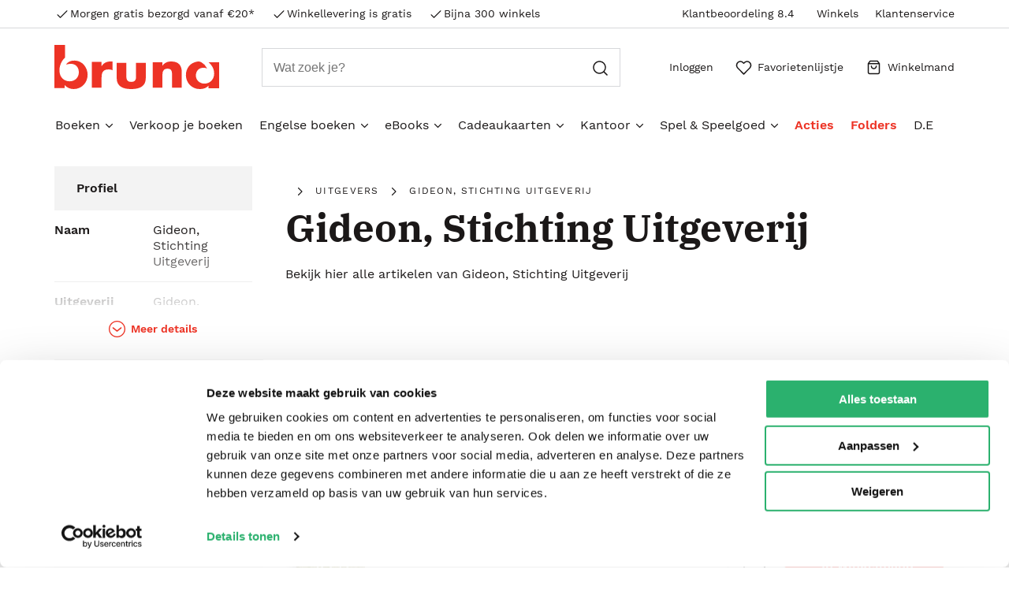

--- FILE ---
content_type: text/html; charset=utf-8
request_url: https://www.bruna.nl/entity/gideon-stichting-uitgeverij-C0000065685
body_size: 8997
content:

    <!DOCTYPE html>
    <html lang="nl" >
      <head prefix="og: http://ogp.me/ns# book: http://ogp.me/ns/book#">
        <meta charset="utf-8">
        <script>
          window.__INITIAL_DATA__ = [{"name":"Gideon, Stichting Uitgeverij","id":"RoYKBQWCyWsAAAFw669f2vLu","descriptionHTMLUrl":"","imageURL":null,"bannerImageURL":null,"role":"publisher","localizedRole":"uitgevers","uitgeverij":["Gideon, Stichting Uitgeverij"],"genres":["Geschiedenis & politiek","Spiritualiteit","Managementboeken","Kunst & cultuur","Body & mind","Religie","Fantasy","Literatuur","Romans","Kinderboeken","Thrillers","Luisterboeken"]}];
          window.__LAYOUT_DATA__ = {"header":{"components":[{"excluded":false,"components":[{"components":[{"component-id":"cmp_20220523_160633","component-type":"Component","title":"Aanbiedingen","url":"\u002Faanbiedingen"},{"component-id":"cmp_20220915_104918","component-type":"Component","title":"Populair","url":"\u002Fbestverkocht\u002Fboeken"},{"component-id":"cmp_20220523_160317","component-type":"Component","title":"Nieuwe boeken","url":"\u002Fnet-verschenen\u002Fboeken"},{"component-id":"cmp_20220915_104846","component-type":"Component","title":"Alvast reserveren","url":"\u002Falvast-reserveren\u002Fboeken"},{"component-id":"cmp_20251106_101113","component-type":"Component","title":"Verkoop je boeken","url":"\u002Fpagina\u002Fverkoop-je-boeken"},{"component-id":"cmp_20220915_105346","component-type":"Component","title":"BookTok","url":"\u002Fbooktok"}],"component-id":"cmp_menusection2","component-type":"Component","title":"Alle boeken","url":"\u002Fboeken"},{"components":[{"component-id":"cmp_20220523_144325","component-type":"Component","title":"Boeken top 10","url":"\u002Fboeken-top-10"},{"component-id":"cmp_20220523_144533","component-type":"Component","title":"Boeken top 100","url":"\u002Fboeken-top-100"},{"component-id":"cmp_20230130_103426","component-type":"Component","title":"De Bestseller 60","url":"\u002Fbestseller\u002Fde-bestseller-60"},{"component-id":"cmp_20220523_153803","component-type":"Component","title":"Kinderboeken top 10","url":"\u002Fboeken-top-10\u002Fkinderboeken-top-10"},{"component-id":"cmp_20220523_155453","component-type":"Component","title":"Thrillers top 10","url":"\u002Fboeken-top-10\u002Fthriller-top-10"},{"component-id":"cmp_20220523_155535","component-type":"Component","title":"Literatuur & Roman top 10","url":"\u002Fboeken-top-10\u002Fliteratuur-roman-top-10"}],"component-id":"cmp_menusection1","component-type":"Component","title":"Toplijsten"},{"components":[{"component-id":"cmp_20220920_150300","component-type":"Component","title":"Literatuur","url":"\u002Fboeken\u002Fliteratuur"},{"component-id":"cmp_20220920_150211","component-type":"Component","title":"Romans","url":"\u002Fboeken\u002Fromans"},{"component-id":"cmp_20220920_150134","component-type":"Component","title":"Thrillers","url":"\u002Fboeken\u002Fthrillers"},{"component-id":"cmp_20220920_150237","component-type":"Component","title":"Young Adult","url":"\u002Fboeken\u002Fyoung-adult"},{"component-id":"cmp_20220920_150059","component-type":"Component","title":"Fantasy","url":"\u002Fboeken\u002Ffantasy"},{"component-id":"cmp_20220920_150318","component-type":"Component","title":"Kinderboeken","url":"\u002Fboeken\u002Fkinderboeken"}],"component-id":"cmp_menusection3","component-type":"Component","title":"Genres"},{"components":[{"component-id":"cmp_20220920_150945","component-type":"Component","title":"Kookboeken","url":"\u002Fboeken\u002Fkookboeken"},{"component-id":"cmp_20220920_150922","component-type":"Component","title":"Body & Mind","url":"\u002Fboeken\u002Fbody-mind"},{"component-id":"cmp_20220920_150840","component-type":"Component","title":"Sportboeken","url":"\u002Fboeken\u002Fsportboeken"},{"component-id":"cmp_20220920_150513","component-type":"Component","title":"Geschiedenis & politiek","url":"\u002Fboeken\u002Fgeschiedenis-politiek"},{"component-id":"cmp_20220920_150454","component-type":"Component","title":"Managementboeken","url":"\u002Fboeken\u002Fmanagementboeken"},{"component-id":"cmp_20220920_150413","component-type":"Component","title":"Kunst & Cultuur","url":"\u002Fboeken\u002Fkunst-cultuur"}],"component-id":"cmp_menusection4","component-type":"Component"},{"components":[{"component-id":"cmp_20220920_151349","component-type":"Component","title":"Cadeauboeken","url":"\u002Fboeken\u002Fcadeauboeken"},{"component-id":"cmp_20220920_151328","component-type":"Component","title":"Hobbyboeken","url":"\u002Fboeken\u002Fhobbyboeken"},{"component-id":"cmp_20220920_151308","component-type":"Component","title":"Reizen & Vrije tijd","url":"\u002Fboeken\u002Freizen-vrije-tijd"},{"component-id":"cmp_20220920_151213","component-type":"Component","title":"Huis, tuin & dier","url":"\u002Fboeken\u002Fhuis-tuin-dier"},{"component-id":"cmp_20220920_151249","component-type":"Component","title":"Spiritualiteit","url":"\u002Fboeken\u002Fspiritualiteit"},{"component-id":"cmp_20220920_151119","component-type":"Component","title":"Religie","url":"\u002Fboeken\u002Freligie"}],"component-id":"cmp_menusection5","component-type":"Component"},{"components":[{"component-id":"cmp_20220920_151538","component-type":"Component","title":"Agenda's en kalenders","url":"https:\u002F\u002Fwww.bruna.nl\u002Fboeken\u002Fkalenders-agenda-s"},{"component-id":"cmp_20220920_151623","component-type":"Component","title":"Stripboeken","url":"\u002Fboeken\u002Fstripboeken"},{"component-id":"cmp_20220920_151650","component-type":"Component","title":"School- & studieboeken","url":"\u002Fboeken\u002Fschool-studieboeken"},{"component-id":"cmp_20220920_151738","component-type":"Component","title":"Computerboeken","url":"\u002Fboeken\u002Fcomputerboeken"},{"component-id":"cmp_20220920_151813","component-type":"Component","title":"Luisterboeken","url":"\u002Fboeken\u002Fluisterboeken"}],"component-id":"cmp_20220524_093249","component-type":"Component"}],"component-id":"cmp_menuitem-boeken","highlighted":false,"component-type":"Component","title":"Boeken","url":"\u002Fboeken"},{"excluded":false,"component-id":"cmp_20231109_142724","highlighted":false,"component-type":"Component","title":"Verkoop je boeken","url":"\u002Fpagina\u002Fverkoop-je-boeken"},{"excluded":false,"components":[{"components":[{"component-id":"cmp_20220914_133008","component-type":"Component","title":"Populair","url":"\u002Fbestverkocht\u002Fengelse-boeken"},{"component-id":"cmp_20220914_134741","component-type":"Component","title":"Nieuw","url":"\u002Fnet-verschenen\u002Fengelse-boeken"},{"component-id":"cmp_20220914_150107","component-type":"Component","title":"Alvast reserveren","url":"\u002Falvast-reserveren\u002Fengelse-boeken"}],"component-id":"cmp_20220914_131554","component-type":"Component","title":"Alle Engelse boeken","url":"\u002Fengelse-boeken"},{"components":[{"component-id":"cmp_20220914_133735","component-type":"Component","title":"Engelse boeken top 10","url":"\u002Fboeken-top-10\u002Fengelstalige-boeken-top-10"},{"component-id":"cmp_20220914_150247","component-type":"Component","title":"Booktok","url":"\u002Fbooktok"}],"component-id":"cmp_20220914_133513","component-type":"Component","title":"Tips"},{"components":[{"component-id":"cmp_20220914_135149","component-type":"Component","title":"Literatuur","url":"\u002Fengelse-boeken\u002Fliteratuur"},{"component-id":"cmp_20220914_145832","component-type":"Component","title":"Romans","url":"\u002Fengelse-boeken\u002Fromans"},{"component-id":"cmp_20220914_145854","component-type":"Component","title":"Young Adult","url":"\u002Fengelse-boeken\u002Fyoung-adult"},{"component-id":"cmp_20220914_145842","component-type":"Component","title":"Thrillers","url":"\u002Fengelse-boeken\u002Fthrillers"},{"component-id":"cmp_20220914_145904","component-type":"Component","title":"Fantasy","url":"\u002Fengelse-boeken\u002Ffantasy"},{"component-id":"cmp_20220914_150953","component-type":"Component","title":"Kinderboeken","url":"\u002Fengelse-boeken\u002Fkinderboeken"}],"component-id":"cmp_20220914_134850","component-type":"Component","title":"Genres"},{"components":[{"component-id":"cmp_20220914_151648","component-type":"Component","title":"Kookboeken","url":"\u002Fengelse-boeken\u002Fkookboeken"},{"component-id":"cmp_20220914_151603","component-type":"Component","title":"Body & mind","url":"\u002Fengelse-boeken\u002Fbody-mind"},{"component-id":"cmp_20220914_151757","component-type":"Component","title":"Sportboeken","url":"\u002Fengelse-boeken\u002Fsportboeken"},{"component-id":"cmp_20220914_151807","component-type":"Component","title":"Geschiedenis & politiek","url":"\u002Fengelse-boeken\u002Fgeschiedenis-politiek"},{"component-id":"cmp_20220914_151820","component-type":"Component","title":"Managementboeken","url":"\u002Fengelse-boeken\u002Fmanagementboeken"},{"component-id":"cmp_20220914_151829","component-type":"Component","title":"Kunst & Cultuur","url":"\u002Fengelse-boeken\u002Fkunst-cultuur"}],"component-id":"cmp_20220914_145415","component-type":"Component"},{"components":[{"component-id":"cmp_20220914_152722","component-type":"Component","title":"Cadeauboeken","url":"\u002Fengelse-boeken\u002Fcadeauboeken"},{"component-id":"cmp_20220914_152806","component-type":"Component","title":"Hobbyboeken","url":"\u002Fengelse-boeken\u002Fhobbyboeken"},{"component-id":"cmp_20220914_152751","component-type":"Component","title":"Reizen & Vrije tijd","url":"\u002Fengelse-boeken\u002Freizen-vrije-tijd"},{"component-id":"cmp_20220914_152741","component-type":"Component","title":"Huis, tuin & dier","url":"\u002Fengelse-boeken\u002Fhuis-tuin-dier"},{"component-id":"cmp_20220914_152821","component-type":"Component","title":"Spiritualiteit","url":"\u002Fengelse-boeken\u002Fspiritualiteit"},{"component-id":"cmp_20220914_152836","component-type":"Component","title":"Religie","url":"\u002Fengelse-boeken\u002Freligie"}],"component-id":"cmp_20220914_145427","component-type":"Component"},{"components":[{"component-id":"cmp_20220914_153711","component-type":"Component","title":"Agenda's & kalenders","url":"\u002Fengelse-boeken\u002Fkalenders-agenda-s"},{"component-id":"cmp_20220914_154134","component-type":"Component","title":"Stripboeken","url":"\u002Fengelse-boeken\u002Fstripboeken"},{"component-id":"cmp_20220914_153739","component-type":"Component","title":"School- & studieboeken","url":"\u002Fengelse-boeken\u002Fschool-studieboeken"},{"component-id":"cmp_20220914_154233","component-type":"Component","title":"Computerboeken","url":"\u002Fengelse-boeken\u002Fcomputerboeken"}],"component-id":"cmp_20220914_153654","component-type":"Component"}],"component-id":"cmp_20220914_131222","highlighted":false,"component-type":"Component","title":"Engelse boeken","url":"\u002Fengelse-boeken"},{"excluded":false,"components":[{"components":[{"component-id":"cmp_20240116_180602","component-type":"Component","title":"eBook top 10","url":"https:\u002F\u002Fwww.bruna.nl\u002Fboeken-top-10\u002Febook-top-10"},{"component-id":"cmp_20220914_155351","component-type":"Component","title":"Populair","url":"\u002Fbestverkocht\u002Febooks"},{"component-id":"cmp_20220914_155456","component-type":"Component","title":"Nieuw","url":"\u002Fnet-verschenen\u002Febooks"},{"component-id":"cmp_20240402_154853","component-type":"Component","title":"Alvast reserveren","url":"\u002Falvast-reserveren\u002Febooks"},{"component-id":"cmp_20240621_101422","component-type":"Component","title":"eBook downloadhulp","url":"https:\u002F\u002Fklantenservice.bruna.nl\u002Fveelgestelde-vragen-a27\u002Fd\u002Fhulp-bij-het-downloaden-van-je-ebook"}],"component-id":"cmp_20220914_155327","component-type":"Component","title":"Alle eBooks","url":"\u002Falle\u002Febooks"},{"components":[{"component-id":"cmp_20220914_155812","component-type":"Component","title":"PocketBook eReaders","url":"\u002Fkenmerk\u002Febooks\u002Fpocketbook-ereaders"},{"component-id":"cmp_20220914_155925","component-type":"Component","title":"PocketBook hoesjes","url":"\u002Fkenmerk\u002Febooks\u002Fpocketbook-ereader-hoesjes"}],"component-id":"cmp_20220914_155539","component-type":"Component","title":"E-readers & accessoires","url":"\u002Febooks\u002Fe-readers-en-accessoires"},{"components":[{"component-id":"cmp_20220914_163644","component-type":"Component","title":"Literatuur","url":"\u002Febooks\u002Fliteratuur"},{"component-id":"cmp_20220914_163626","component-type":"Component","title":"Romans","url":"\u002Febooks\u002Fromans"},{"component-id":"cmp_20220914_163636","component-type":"Component","title":"Thrillers","url":"\u002Febooks\u002Fthrillers"},{"component-id":"cmp_20220914_163617","component-type":"Component","title":"Young Adult","url":"\u002Febooks\u002Fyoung-adult"},{"component-id":"cmp_20220914_163609","component-type":"Component","title":"Fantasy","url":"\u002Febooks\u002Ffantasy"},{"component-id":"cmp_20220914_163554","component-type":"Component","title":"Kinderboeken","url":"\u002Febooks\u002Fkinderboeken"}],"component-id":"cmp_20220914_163044","component-type":"Component","title":"Genres"},{"components":[{"component-id":"cmp_20220914_164023","component-type":"Component","title":"Kookboeken","url":"\u002Febooks\u002Fkookboeken"},{"component-id":"cmp_20220914_164014","component-type":"Component","title":"Body & Mind","url":"\u002Febooks\u002Fbody-mind"},{"component-id":"cmp_20220914_164004","component-type":"Component","title":"Sportboeken","url":"\u002Febooks\u002Fsportboeken"},{"component-id":"cmp_20220914_163952","component-type":"Component","title":"Geschiedenis & Politiek","url":"\u002Febooks\u002Fgeschiedenis-politiek"},{"component-id":"cmp_20220914_163942","component-type":"Component","title":"Managementboeken","url":"\u002Febooks\u002Fmanagementboeken"},{"component-id":"cmp_20220914_163927","component-type":"Component","title":"Kunst & Cultuur","url":"\u002Febooks\u002Fkunst-cultuur"}],"component-id":"cmp_20220914_163115","component-type":"Component"},{"components":[{"component-id":"cmp_20220914_164350","component-type":"Component","title":"Cadeauboeken","url":"\u002Febooks\u002Fcadeauboeken"},{"component-id":"cmp_20220914_164341","component-type":"Component","title":"Hobbyboeken","url":"\u002Febooks\u002Fhobbyboeken"},{"component-id":"cmp_20220914_164332","component-type":"Component","title":"Reizen & vrije tijd","url":"\u002Febooks\u002Freizen-vrije-tijd"},{"component-id":"cmp_20220914_164320","component-type":"Component","title":"Huis, tuin & dier","url":"\u002Febooks\u002Fhuis-tuin-dier"},{"component-id":"cmp_20220914_164251","component-type":"Component","title":"Spiritualiteit","url":"\u002Febooks\u002Fspiritualiteit"},{"component-id":"cmp_20220914_164310","component-type":"Component","title":"Religie","url":"\u002Febooks\u002Freligie"}],"component-id":"cmp_20220914_163104","component-type":"Component"},{"components":[{"component-id":"cmp_20220914_164700","component-type":"Component","title":"Stripboeken","url":"\u002Febooks\u002Fstripboeken"},{"component-id":"cmp_20220914_164739","component-type":"Component","title":"School- & studieboeken","url":"\u002Febooks\u002Fschool-studieboeken"},{"component-id":"cmp_20220914_164832","component-type":"Component","title":"Computerboeken","url":"\u002Febooks\u002Fcomputerboeken"}],"component-id":"cmp_20220914_164632","component-type":"Component"}],"component-id":"cmp_20220914_131114","highlighted":false,"component-type":"Component","title":"eBooks","url":"\u002Febooks"},{"excluded":false,"components":[{"components":[{"component-id":"cmp_20230524_142704","component-type":"Component","title":"Bestverkocht","url":"https:\u002F\u002Fwww.bruna.nl\u002Fbestverkocht\u002Fcadeaukaarten\u002Fdigitale-cadeaukaarten"}],"component-id":"cmp_20230524_141630","component-type":"Component","title":"Alle cadeaukaarten","url":"\u002Fcadeaukaarten\u002Fdigitale-cadeaukaarten"},{"components":[{"component-id":"cmp_20230524_142110","component-type":"Component","title":"Bruna Totaalcadeaukaart","url":"https:\u002F\u002Fwww.bruna.nl\u002Fcadeaukaarten\u002Fbruna-digitale-totaalcadeaukaart-123456"},{"component-id":"cmp_20230524_142039","component-type":"Component","title":"VVV Bon","url":"https:\u002F\u002Fwww.bruna.nl\u002Fcadeaukaarten\u002Fvvv-bon-digitale-cadeaukaart-0000I80101"},{"component-id":"cmp_20230524_142243","component-type":"Component","title":"Fashioncheque Cadeaukaart","url":"https:\u002F\u002Fwww.bruna.nl\u002Fcadeaukaarten\u002Ffashioncheque-digitale-cadeaukaart-3015282621057"},{"component-id":"cmp_20230524_142541","component-type":"Component","title":"Klus Cadeau Cadeaukaart","url":"https:\u002F\u002Fwww.bruna.nl\u002Fcadeaukaarten\u002Fklus-cadeau-digitale-cadeaukaart-0000000906065"},{"component-id":"cmp_20230524_142606","component-type":"Component","title":"Kids & Teens Cadeaukaart","url":"https:\u002F\u002Fwww.bruna.nl\u002Fcadeaukaarten\u002Fkids-teens-cadeau-digitale-cadeaukaart-0000000906521"}],"component-id":"cmp_20230524_141840","component-type":"Component","title":"Top 5 digitale cadeaukaarten"}],"component-id":"cmp_20230516_111646","highlighted":false,"component-type":"Component","title":"Cadeaukaarten","url":"\u002Fcadeaukaarten\u002Fdigitale-cadeaukaarten"},{"excluded":false,"components":[{"components":[{"component-id":"cmp_20220524_094728","component-type":"Component","title":"Schoolagenda's","url":"\u002Fschoolspullen\u002Fschoolagenda"},{"component-id":"cmp_menuitem-school-etui","component-type":"Component","title":"Etuis","url":"\u002Fkantoor\u002Fschrijven-en-tekenen\u002Fetuis"},{"component-id":"cmp_menuitem-school-rekenmachine","component-type":"Component","title":"Rekenmachines","url":"\u002Fkantoor\u002Fkantoormachines\u002Frekenmachines"},{"component-id":"cmp_menuitem-papier-schriften","component-type":"Component","title":"Schriften","url":"\u002Fkantoor\u002Fpapier-en-notitie\u002Fschriften"},{"component-id":"cmp_menuitem-school-woordenboeken","component-type":"Component","title":"Woordenboeken","url":"\u002Fboeken\u002Fschool-studieboeken\u002Fwoordenboeken-taalcursussen"},{"component-id":"cmp_menuitem-school-alle","component-type":"Component","title":"Alle schoolspullen","url":"https:\u002F\u002Fwww.bruna.nl\u002Fschoolspullen"}],"component-id":"cmp_menusection-school","component-type":"Component","title":"Schoolspullen"},{"components":[{"component-id":"cmp_menuitem-papier-schriften","component-type":"Component","title":"Schriften","url":"\u002Fkantoor\u002Fpapier-en-notitie\u002Fschriften"},{"component-id":"cmp_menuitem-papier-papier","component-type":"Component","title":"Papier","url":"\u002Fkantoor\u002Fpapier-en-notitie\u002Fpapier-en-karton"},{"component-id":"cmp_menuitem-papier-memoblokjes","component-type":"Component","title":"Memoblokjes","url":"\u002Fkantoor\u002Fpapier-en-notitie\u002Fmemoblaadjes-en-memobakjes"},{"component-id":"cmp_menuitem-papier-notitieboeken","component-type":"Component","title":"Notitieboeken","url":"\u002Fkantoor\u002Fpapier-en-notitie\u002Fnotitieboeken"},{"component-id":"cmp_menuitem-papier-schrifmap","component-type":"Component","title":"Schrijfmappen","url":"\u002Fkantoor\u002Fpapier-en-notitie\u002Fschrijfmappen"},{"component-id":"cmp_menuitem-papier-etiket","component-type":"Component","title":"Etiketten","url":"\u002Fkantoor\u002Fpapier-en-notitie\u002Fetiketten"},{"component-id":"cmp_menuitem-papier-alle","component-type":"Component","title":"Alle papierwaren","url":"\u002Fkantoor\u002Fpapier-en-notitie"}],"component-id":"cmp_menusection-papier","component-type":"Component","title":"Papierwaren"},{"components":[{"component-id":"cmp_menuitem-kantoor-pennen","component-type":"Component","title":"Pennen","url":"\u002Fkantoor\u002Fschrijven-en-tekenen\u002Fschrijfwaren"},{"component-id":"cmp_menuitem-kantoor-potloden","component-type":"Component","title":"Potloden","url":"\u002Fkantoor\u002Fschrijven-en-tekenen\u002Fpotloden"},{"component-id":"cmp_menuitem-kantoor-stiften","component-type":"Component","title":"Stiften","url":"\u002Fkantoor\u002Fschrijven-en-tekenen\u002Fviltstiften"},{"component-id":"cmp_menuitem-kantoor-markeerstiften","component-type":"Component","title":"Markeerstiften & Highlighters","url":"\u002Fkantoor\u002Fschrijven-en-tekenen\u002Fviltstiften\u002Fmarkeerstiften"},{"component-id":"cmp_menuitem-kantoor-correctie","component-type":"Component","title":"Correctiemiddelen","url":"\u002Fkantoor\u002Fschrijven-en-tekenen\u002Fcorrectiemiddelen"},{"component-id":"cmp_menuitem-schrijfwaren-tekenmaterialen","component-type":"Component","title":"Tekenmaterialen","url":"\u002Fkantoor\u002Fschrijven-en-tekenen\u002Ftekenmaterialen"},{"component-id":"cmp_menuitem-kantoor-alle","component-type":"Component","title":"Alle Schrijfwaren","url":"\u002Fkantoor\u002Fschrijven-en-tekenen"}],"component-id":"cmp_menusection-kantoor-schrijfwaren","component-type":"Component","title":"Schrijfwaren"},{"components":[{"component-id":"cmp_20220524_112903","component-type":"Component","title":"Kalenders & agenda's","url":"\u002Fkantoor\u002Fpapier-en-notitie\u002Fagenda-s-en-kalenders"},{"component-id":"cmp_menuitem-kantoor-perforator","component-type":"Component","title":"Perforators","url":"\u002Fkantoor\u002Fkantoorartikelen\u002Fperforators"},{"component-id":"cmp_menuitem-kantoor-niemachine","component-type":"Component","title":"Nietmachines","url":"\u002Fkantoor\u002Fkantoorartikelen\u002Fnietmachines-en-toebehoren"},{"component-id":"cmp_menuitem-kantoor-plakband","component-type":"Component","title":"Plakband en tape","url":"\u002Fkantoor\u002Fkantoorartikelen\u002Fplakband"},{"component-id":"cmp_20220524_113014","component-type":"Component","title":"Alle kantoorartikelen","url":"\u002Falle\u002Fkantoor"}],"component-id":"cmp_menusection-kantoor-kantoor","component-type":"Component","title":"Kantoorartikelen"},{"components":[{"component-id":"cmp_20220524_114109","component-type":"Component","title":"Ordners","url":"\u002Fkantoor\u002Fopbergen\u002Fordners"},{"component-id":"cmp_20220524_114005","component-type":"Component","title":"Tabbladen","url":"\u002Fkantoor\u002Fopbergen\u002Ftabbladen"},{"component-id":"cmp_20220524_113910","component-type":"Component","title":"Mappen","url":"\u002Fkantoor\u002Fopbergen\u002Fmappen"},{"component-id":"cmp_20220524_113810","component-type":"Component","title":"Ringbanden","url":"\u002Fkantoor\u002Fopbergen\u002Fringbanden"},{"component-id":"cmp_20220524_113627","component-type":"Component","title":"Opbergboxen","url":"\u002Fkantoor\u002Fopbergen\u002Fopbergsystemen"},{"component-id":"cmp_20220524_113522","component-type":"Component","title":"Alles in opbergen","url":"\u002Falle\u002Fkantoor\u002Fopbergen"}],"component-id":"cmp_20220524_113320","component-type":"Component","title":"Opbergen"},{"components":[{"component-id":"cmp_20221013_141904","component-type":"Component","title":"HP Inkt Cartridges","url":"\u002Fcampagne\u002Fhp-cartridges"},{"component-id":"cmp_20220524_115348","component-type":"Component","title":"Cartridges en toners","url":"\u002Fkantoor\u002Ftoners-en-inkt\u002Fcartridges-en-toners"},{"component-id":"cmp_20220524_115148","component-type":"Component","title":"Phone en Tablet accessoires","url":"\u002Fkantoor\u002Fict-en-digitaal\u002Fphone-en-tablet-accessoires"},{"component-id":"cmp_20220524_115034","component-type":"Component","title":"USB sticks en SD kaarten","url":"\u002Fkantoor\u002Fict-en-digitaal\u002Fdata-opslagmiddelen"},{"component-id":"cmp_20220524_114527","component-type":"Component","title":"Alles in ICT en digitaal","url":"\u002Fkantoor\u002Fict-en-digitaal"}],"component-id":"cmp_20220524_114249","component-type":"Component","title":"Computer accessoires"}],"component-id":"cmp_menuitem-kantoor","highlighted":false,"component-type":"Component","title":"Kantoor","url":"\u002Fkantoor"},{"excluded":false,"components":[{"components":[{"component-id":"cmp_20220524_111958","component-type":"Component","title":"Best verkocht","url":"\u002Fbestverkocht\u002Fspel-speelgoed"}],"component-id":"cmp_menusection-speelgoed-allesin","component-type":"Component","title":"Alle spel & speelgoed","url":"\u002Fspel-speelgoed"},{"components":[{"component-id":"cmp_menuitem-speelgoed-puzzels","component-type":"Component","title":"Puzzels","url":"\u002Fspel-speelgoed\u002Fpuzzels"},{"component-id":"cmp_menuitem-speelgoed-spellen","component-type":"Component","title":"Spellen","url":"\u002Fspel-speelgoed\u002Fspellen"},{"component-id":"cmp_20220524_111513","component-type":"Component","title":"Speelgoed","url":"\u002Fspel-speelgoed\u002Fspeelgoed"},{"component-id":"cmp_menuitem-speelgoed-poppen","component-type":"Component","title":"Poppen & Knuffels","url":"\u002Fspel-speelgoed\u002Fpoppen-en-knuffels"},{"component-id":"cmp_20220524_111239","component-type":"Component","title":"Educatief speelgoed","url":"\u002Fspel-speelgoed\u002Feducatief"},{"component-id":"cmp_20220524_110922","component-type":"Component","title":"Gadgets","url":"\u002Fspel-speelgoed\u002Fgadgets"}],"component-id":"cmp_menusection-speelgoed-genres1","component-type":"Component","title":"Populaire categorieen"},{"components":[{"component-id":"cmp_20250624_141219","component-type":"Component","title":"Pokémon pluche & knuffels","url":"\u002Fserie\u002Fpokemon-pluche-knuffels"},{"component-id":"cmp_20240430_153321","component-type":"Component","title":"Hitster","url":"\u002Fpagina\u002Fhitster"},{"component-id":"cmp_20240917_134547","component-type":"Component","title":"Jan van Haasteren junior","url":"https:\u002F\u002Fwww.bruna.nl\u002Fserie\u002Fjan-van-haasteren-puzzels\u002Fjan-van-haasteren-junior-puzzels"}],"component-id":"cmp_20240430_153251","component-type":"Component","title":"Tips"}],"component-id":"cmp_menuitem-speel","highlighted":false,"component-type":"Component","title":"Spel & Speelgoed","url":"\u002Fspel-speelgoed"},{"excluded":false,"component-id":"cmp_20220518_091853","highlighted":true,"component-type":"Component","title":"Acties","url":"\u002Faanbiedingen"},{"excluded":false,"component-id":"cmp_20220617_132732","highlighted":true,"component-type":"Component","title":"Folders","url":"\u002Ffolders"},{"excluded":false,"component-id":"cmp_20251029_001316","highlighted":false,"component-type":"Component","title":"D.E","url":"\u002Fcampagne\u002Finwisselen-douwe-egberts-punten"},{"components":[{"component-id":"header_usp1","component-type":"Component","title":"Morgen gratis bezorgd vanaf €20*","url":"\u002Fpagina\u002Fvoordelen"},{"component-id":"header_usp2","component-type":"Component","title":"Winkellevering is gratis","url":"\u002Fpagina\u002Fclickcollect"},{"component-id":"header_usp3","component-type":"Component","title":"Bijna 300 winkels","url":"\u002Fpagina\u002Fclickcollect"}],"component-id":"header_usps_main","component-type":"Component"},{"components":[{"component-id":"cmp_header-usp1","component-type":"Component","title":"Winkels","url":"\u002Fwinkels"},{"component-id":"cmp_20240212_175930","component-type":"Component","title":"Klantenservice","url":"https:\u002F\u002Fklantenservice.bruna.nl\u002F "}],"component-id":"usp_links","component-type":"Component"}],"component-id":"header","component-type":"Component"},"footer":{"components":[{"components":[{"component-id":"cmp_footer-link-contact","component-type":"Component","title":"Contact","url":"https:\u002F\u002Fklantenservice.bruna.nl\u002Ftopic\u002Fny4YuWZbaQbTwj8vM\u002Farticle\u002FqAPeDzv8KpJvW9CqK"},{"component-id":"cmp_footer-link-bestellen","component-type":"Component","title":"Bestellen & Bezorging","url":"https:\u002F\u002Fklantenservice.bruna.nl\u002Ftopic\u002Fnap9gbfEjRYC9kwwG"},{"component-id":"cmp_footer-link-betalen","component-type":"Component","title":"Betalen","url":"https:\u002F\u002Fklantenservice.bruna.nl\u002Ftopic\u002FqvMAdTtvYJcXqfkaE"},{"component-id":"cmp_footer-link-retour","component-type":"Component","title":"Annuleren & Retourneren","url":"https:\u002F\u002Fklantenservice.bruna.nl\u002Ftopic\u002FTLN2RpCZ6vXoKEQdK"},{"component-id":"cmp_footerlink-vragen","component-type":"Component","title":"Veelgestelde vragen","url":"https:\u002F\u002Fklantenservice.bruna.nl\u002Ftopic\u002FuBhzBbmpjEH4EQXdj"},{"component-id":"cmp_20240319_070732","component-type":"Component","title":"Zakelijk boeken bestellen","url":"\u002Fpagina\u002Fzakelijk-boeken-bestellen-op-rekening"},{"component-id":"cmp_20251029_001553","component-type":"Component","title":"Douwe Egberts punten","url":"\u002Fcampagne\u002Finwisselen-douwe-egberts-punten"}],"component-id":"cmp_linklist-klantenservice","component-type":"Component","title":"klantenservice","url":"https:\u002F\u002Fklantenservice.bruna.nl\u002Ftopic\u002Fny4YuWZbaQbTwj8vM\u002Farticle\u002FqAPeDzv8KpJvW9CqK"},{"components":[{"component-id":"cmp_20220311_091926","component-type":"Component","title":"Winkels en openingstijden","url":"\u002Fwinkels"},{"component-id":"cmp_20220311_092013","component-type":"Component","title":"Assortiment in de winkel","url":"https:\u002F\u002Fklantenservice.bruna.nl\u002Ftopic\u002FuBhzBbmpjEH4EQXdj\u002Farticle\u002FoWZDwJodtdkyo3AEZ"},{"component-id":"cmp_20220311_092121","component-type":"Component","title":"Cadeaukaarten","url":"https:\u002F\u002Fklantenservice.bruna.nl\u002Ftopic\u002FqvMAdTtvYJcXqfkaE\u002Farticle\u002FrZdaA6DuZecY8ayMn"},{"component-id":"cmp_20220311_092204","component-type":"Component","title":"Cadeauboxen","url":"https:\u002F\u002Fklantenservice.bruna.nl\u002Ftopic\u002FuBhzBbmpjEH4EQXdj\u002Farticle\u002FQ8gouETeDBDGXSXh8"},{"component-id":"cmp_20220311_092826","component-type":"Component","title":"ING Servicepunten","url":"\u002Fpagina\u002Fing-servicepunt"}],"component-id":"cmp_20220311_091415","component-type":"Component","title":"Winkelen bij Bruna"},{"components":[{"component-id":"cmp_20220311_093047","component-type":"Component","title":"De organisatie","url":"\u002Fover-ons"},{"component-id":"cmp_20220311_093707","component-type":"Component","title":"Werken bij Bruna","url":"https:\u002F\u002Fwww.werkenbijbruna.nl\u002F"},{"component-id":"cmp_20220311_093757","component-type":"Component","title":"Ondernemer worden","url":"\u002Fpagina\u002Fondernemer-worden"},{"component-id":"cmp_20220311_094914","component-type":"Component","title":"De voordelen van Bruna","url":"\u002Fpagina\u002Fvoordelen"},{"component-id":"cmp_footer-link-respdisclosure","component-type":"Component","title":"Responsible Disclosure Statement","url":"\u002Fvulnerability-disclosure"},{"component-id":"cmp_20230901_093154","component-type":"Component","title":"Blog","url":"\u002Fblog"},{"component-id":"cmp_footer-link-wifi","component-type":"Component","title":"Discriminerende boeken","url":"\u002Fpagina\u002Fstatement"}],"component-id":"cmp_footer-linklist-info","component-type":"Component","title":"Over Bruna"},{"components":[{"component-id":"cmp_20220926_164958","component-type":"Component","title":"TikTok #BookTok","url":"https:\u002F\u002Fwww.tiktok.com\u002F@bruna_nl"},{"component-id":"cmp_footer-link-facebook","component-type":"Component","title":"Facebook","url":"https:\u002F\u002Fwww.facebook.com\u002FBrunawinkels"},{"component-id":"cmp_footer-link-insta","component-type":"Component","title":"Instagram","url":"https:\u002F\u002Fwww.instagram.com\u002Fbruna_nederland\u002F"}],"component-id":"cmp_footer-linklist-social","component-type":"Component","title":"Volg ons op"},{"components":[{"component-id":"cmp_20241001_094129","component-type":"Component","title":"AVI lezen","url":"\u002Fpagina\u002Favi-lezen"},{"component-id":"cmp_20240829_104020","component-type":"Component","title":"Kinderboekenweek","url":"https:\u002F\u002Fwww.bruna.nl\u002Fkinderboekenweek"},{"component-id":"cmp_20240829_104121","component-type":"Component","title":"Boekenbon","url":"https:\u002F\u002Fwww.bruna.nl\u002Fpagina\u002Fboekenbon"},{"component-id":"cmp_20240116_183439","component-type":"Component","title":"De Nationale Voorleesdagen","url":"\u002Fnationale-voorleesdagen"},{"component-id":"cmp_20240116_183236","component-type":"Component","title":"Boekenweek","url":"\u002Fboekenweek"},{"component-id":"cmp_20240416_161046","component-type":"Component","title":"Wet op de Vaste Boekenprijs","url":"https:\u002F\u002Fwww.bruna.nl\u002Fpagina\u002Fwet-op-de-vaste-boekenprijs"},{"component-id":"cmp_20241029_152920","component-type":"Component","title":"Winacties","url":"\u002Fwinacties"}],"component-id":"cmp_20240116_183200","component-type":"Component","title":"Tips"}],"component-id":"footer","component-type":"Component"}};
          window.__SERVER_STATUS__ = 200;
          window.__META__ = { proxy: "https://api.bruna.nl","requestedUrl": "https://www.bruna.nl/entity/gideon-stichting-uitgeverij-C0000065685" };
          
        </script>

        <link rel="preconnect" as="script" href="https://www.googletagmanager.com/gtm.js?id=GTM-M2V3WVK">
        <link rel="preconnect" as="script" href="https://consent.cookiebot.com/uc.js">

        <script>
          window.dataLayer = window.dataLayer || [];

          function gtag() {
            dataLayer.push(arguments);
          }

          gtag("consent", "default", {
              ad_storage: "denied",
              analytics_storage: "denied",
              functionality_storage: "denied",
              personalization_storage: "denied",
              security_storage: "granted",
              wait_for_update: 2000,
          });
          gtag("set", "ads_data_redaction", true);
          gtag("set", "url_passthrough", false);

          dataLayer.push({
            'event': 'page_type_loaded',
            'page_type':'EntityDetailPage',
            'platform_template_version': '6.44.0',
            'platform_environment': 'production',
          });
        </script>

        

        <!-- Google Tag Manager -->
        <script>(function(w,d,s,l,i){w[l]=w[l]||[];w[l].push({'gtm.start':
        new Date().getTime(),event:'gtm.js'});var f=d.getElementsByTagName(s)[0],
        j=d.createElement(s),dl=l!='dataLayer'?'&l='+l:'';j.async=true;j.src=
        'https://www.googletagmanager.com/gtm.js?id='+i+dl;f.parentNode.insertBefore(j,f);
        })(window,document,'script','dataLayer','GTM-M2V3WVK');</script>
        <!-- End Google Tag Manager -->

        <link rel="preload" as="script" href="/client/6.44.0-5769/bundle.js">

        <meta http-equiv="X-UA-Compatible" content="IE=edge">
        <meta name="format-detection" content="telephone=no">
        <meta name="viewport" content="width=device-width, initial-scale=1">
        <meta name="theme-color" content="#ffffff" />

        <title data-rh="true">Online boeken en cadeaus bestellen - gratis verzending | Bruna</title>
        <meta data-rh="true" name="title" content="Online boeken en cadeaus bestellen - gratis verzending"/><meta data-rh="true" property="og:type" content="website"/><meta data-rh="true" property="og:url" content="https://www.bruna.nl"/><meta data-rh="true" property="og:title" content="Online boeken en cadeaus bestellen - gratis verzending"/><meta data-rh="true" property="og:image" content="https://www.bruna.nl/images/newsletter/social-bruna.png"/><meta data-rh="true" property="og:locale" content="nl-nl"/><meta data-rh="true" name="twitter:card" content="summary_large_image"/><meta data-rh="true" name="twitter:url" content="https://www.bruna.nl"/><meta data-rh="true" name="twitter:site" content="@bruna_nl"/><meta data-rh="true" name="twitter:title" content="Online boeken en cadeaus bestellen - gratis verzending"/><meta data-rh="true" name="twitter:image" content="https://www.bruna.nl/images/newsletter/social-bruna.png"/><meta data-rh="true" name="robots" content="index, follow"/><meta data-rh="true" name="description" content=" ✓ Voor 23:00 besteld, morgen in huis! ✓ Gratis verzending vanaf 20,- ✓ Gratis afhalen in de winkel"/><meta data-rh="true" property="og:description" content=" ✓ Voor 23:00 besteld, morgen in huis! ✓ Gratis verzending vanaf 20,- ✓ Gratis afhalen in de winkel"/><meta data-rh="true" name="twitter:description" content=" ✓ Voor 23:00 besteld, morgen in huis! ✓ Gratis verzending vanaf 20,- ✓ Gratis afhalen in de winkel"/>

        <link rel="canonical" href="https://www.bruna.nl/entity/gideon-stichting-uitgeverij-C0000065685">

        

        

        <script data-rh="true" type="application/ld+json">{"@context":"http://schema.org","@type":"Organization","name":"Gideon, Stichting Uitgeverij","logo":""}</script>

        <link type="text/css" rel="stylesheet" href="/client/6.44.0-5769/main.css" media="screen">

        <link rel="apple-touch-icon" sizes="180x180" href="/client/6.44.0-5769/assets/apple-touch-icon.png">
        <link rel="icon" type="image/png" sizes="32x32" href="/client/6.44.0-5769/assets/favicon-32x32.png">
        <link rel="icon" type="image/png" sizes="16x16" href="/client/6.44.0-5769/assets/favicon-16x16.png">
        <link rel="manifest" href="/client/6.44.0-5769/assets/manifest.json">


        <script src="/client/6.44.0-5769/bundle.js" defer></script>
        <script id="Cookiebot" src="https://consent.cookiebot.com/uc.js" data-cbid="b406c951-b2e6-4c15-8d4b-1ae55ef7485b" type="text/javascript" defer></script>
      
                              <script>!function(a){var e="https://s.go-mpulse.net/boomerang/",t="addEventListener";if("False"=="True")a.BOOMR_config=a.BOOMR_config||{},a.BOOMR_config.PageParams=a.BOOMR_config.PageParams||{},a.BOOMR_config.PageParams.pci=!0,e="https://s2.go-mpulse.net/boomerang/";if(window.BOOMR_API_key="7UA4P-ATQVE-X9BPN-C6JU2-C9N6W",function(){function n(e){a.BOOMR_onload=e&&e.timeStamp||(new Date).getTime()}if(!a.BOOMR||!a.BOOMR.version&&!a.BOOMR.snippetExecuted){a.BOOMR=a.BOOMR||{},a.BOOMR.snippetExecuted=!0;var i,_,o,r=document.createElement("iframe");if(a[t])a[t]("load",n,!1);else if(a.attachEvent)a.attachEvent("onload",n);r.src="javascript:void(0)",r.title="",r.role="presentation",(r.frameElement||r).style.cssText="width:0;height:0;border:0;display:none;",o=document.getElementsByTagName("script")[0],o.parentNode.insertBefore(r,o);try{_=r.contentWindow.document}catch(O){i=document.domain,r.src="javascript:var d=document.open();d.domain='"+i+"';void(0);",_=r.contentWindow.document}_.open()._l=function(){var a=this.createElement("script");if(i)this.domain=i;a.id="boomr-if-as",a.src=e+"7UA4P-ATQVE-X9BPN-C6JU2-C9N6W",BOOMR_lstart=(new Date).getTime(),this.body.appendChild(a)},_.write("<bo"+'dy onload="document._l();">'),_.close()}}(),"".length>0)if(a&&"performance"in a&&a.performance&&"function"==typeof a.performance.setResourceTimingBufferSize)a.performance.setResourceTimingBufferSize();!function(){if(BOOMR=a.BOOMR||{},BOOMR.plugins=BOOMR.plugins||{},!BOOMR.plugins.AK){var e=""=="true"?1:0,t="",n="cj3x6aqxg7wee2lm7dva-f-c6ce507ee-clientnsv4-s.akamaihd.net",i="false"=="true"?2:1,_={"ak.v":"39","ak.cp":"1153297","ak.ai":parseInt("685325",10),"ak.ol":"0","ak.cr":20,"ak.ipv":4,"ak.proto":"h2","ak.rid":"df7f8207","ak.r":50907,"ak.a2":e,"ak.m":"dscb","ak.n":"ff","ak.bpcip":"18.119.127.0","ak.cport":50886,"ak.gh":"23.55.223.74","ak.quicv":"","ak.tlsv":"tls1.3","ak.0rtt":"","ak.0rtt.ed":"","ak.csrc":"-","ak.acc":"","ak.t":"1768749290","ak.ak":"hOBiQwZUYzCg5VSAfCLimQ==FK3ktUdSpwaQsLbwHC40SNsHNGIfh4ssqvmpISn+45Giq4Hl07Cd4CRla3Hn/ZvoxjyAf8+u3TOB3p2kP1K+aUPy6XtEWXfE7sPfhJSBKOZXxi+1S01RKt7f8U9V8rY1q/u7U216LactCCcXFXUDEkLEoVU166MEhv3Xn350unFW6Bdg3Sgl6ytI0Oad4l+tqouCEQu3pFEIERTAq5dT5RyetqNr7t/4ohWZwfg9zFWs0TyZhXMcA+6V3pQOeDbr11tuLoH4qDiFeoLr/1yNKLOuWgIdTac0z+yJnZV0K712d70M310G4vzl+EIzpeizU3udIZNNVh7APRFWcJ3TCbgiUmq3JReJrd6A2XUfKQmThiv7Ct2WXEWv77ZUKgF3af4rNHButVMNFlu0GTYiHogE0QH1rrjpsrGBAWcjj+w=","ak.pv":"19","ak.dpoabenc":"","ak.tf":i};if(""!==t)_["ak.ruds"]=t;var o={i:!1,av:function(e){var t="http.initiator";if(e&&(!e[t]||"spa_hard"===e[t]))_["ak.feo"]=void 0!==a.aFeoApplied?1:0,BOOMR.addVar(_)},rv:function(){var a=["ak.bpcip","ak.cport","ak.cr","ak.csrc","ak.gh","ak.ipv","ak.m","ak.n","ak.ol","ak.proto","ak.quicv","ak.tlsv","ak.0rtt","ak.0rtt.ed","ak.r","ak.acc","ak.t","ak.tf"];BOOMR.removeVar(a)}};BOOMR.plugins.AK={akVars:_,akDNSPreFetchDomain:n,init:function(){if(!o.i){var a=BOOMR.subscribe;a("before_beacon",o.av,null,null),a("onbeacon",o.rv,null,null),o.i=!0}return this},is_complete:function(){return!0}}}}()}(window);</script></head>
      <body id="EntityDetailPage">

          <!-- Google Tag Manager (noscript) -->
          <noscript><iframe src="https://www.googletagmanager.com/ns.html?id=GTM-M2V3WVK"
          height="0" width="0" style="display:none;visibility:hidden"></iframe></noscript>
          <!-- End Google Tag Manager (noscript) -->

        <div id="root"><div><main style="min-height:70vh"><div><div class="entity-detail-container"><div class="container"><div class="row "><div class=" col-sm-4 col-md-3"><div class="person-passport no-margin"><p class="profile-header header-margin"></p><div class="author-detail-profile-container"><div class="author-meta-description"><div class="details-list"><div aria-expanded="false" style="height:120px;overflow:hidden" class="toggleDiv"><div class="person-intro"><h1>Gideon, Stichting Uitgeverij</h1></div><ul class="passport-item-list"><li><div class="passport-define">Naam</div><div class="passport-describe">Gideon, Stichting Uitgeverij</div></li><li><div class="passport-define">Uitgeverij</div><div class="passport-describe">Gideon, Stichting Uitgeverij</div></li><li><div class="passport-define">Genres</div><div class="passport-describe">Geschiedenis &amp; politiek, Spiritualiteit, Managementboeken, Kunst &amp; cultuur, Body &amp; mind, Religie, Fantasy, Literatuur, Romans, Kinderboeken, Thrillers, Luisterboeken</div></li></ul></div></div><div class="author-meta-buttons"><a class="passport-toggle collapsed" role="button" aria-expanded="false"><div class="ico-container adx-ico ico-arrow-circle-down hidden-xs ico-row ico-150"><svg><use xlink:href="#symbol-defs_svg__ico-arrow-circle-down"></use></svg></div>Meer details</a></div></div></div></div></div><div class=" col-sm-8 col-md-9"><div class="breadcrumb-wrapper "><ul class="breadcrumb breadcrumb-list" data-test-id="component-breadcrumbs"><li class="breadcrumb__item hidden-xs "><span class="seperator"><div class="ico-container adx-ico ico-arrow-right ico-row ico-87"><svg><use xlink:href="#symbol-defs_svg__ico-arrow-right"></use></svg></div></span><a class="breadcrumb__link" data-test-id="breadcrumb-" href="/"></a></li><li class="breadcrumb__item hidden-xs "><span class="seperator"><div class="ico-container adx-ico ico-arrow-right ico-row ico-87"><svg><use xlink:href="#symbol-defs_svg__ico-arrow-right"></use></svg></div></span>uitgevers</li><li class="breadcrumb__item hidden-xs disabled"><span class="seperator"><div class="ico-container adx-ico ico-arrow-right ico-row ico-87"><svg><use xlink:href="#symbol-defs_svg__ico-arrow-right"></use></svg></div></span>Gideon, Stichting Uitgeverij</li><li class="breadcrumb__item back visible-xs"><span class="breadcrumb__link"><span class="seperator"><div class="ico-container adx-ico ico-arrow-left ico-row ico-87"><svg><use xlink:href="#symbol-defs_svg__ico-arrow-left"></use></svg></div></span></span></li></ul></div><h1>Gideon, Stichting Uitgeverij </h1><p> <!-- -->Gideon, Stichting Uitgeverij</p></div></div><div class="search-results" data-test-id="component-resultList"><div><div class="mobile-filter hidden-lg closed"><div class="mobile-filter-backdrop"></div><div class="mobile-filter-container no-scroll"><div class="mobile-filter-header"><span></span><div class="close-mobile-filter"><div class="ico-container adx-ico ico-error ico-row ico-100"><svg><use xlink:href="#symbol-defs_svg__ico-error"></use></svg></div></div></div><div class="mobile-filter-content"><div class="filter-component visible"></div></div></div></div><div class="skeleton default" style="height:40vh"></div></div></div></div></div></div></main><div id="modal"><div class="nooverflow  col-xs-12" id="page-content-wrapper"><div class="sidepanel "><div class="sidepanel-content "><div class="sidepanel-header "><h2><span></span><button type="button" class="bg-transparent text-buttonTextColor hover:text-buttonTextColorhover focus:text-buttonTextColorfocus active:text-buttonTextColoractive border-0     text-base  p-0 rounded-full leading-5 font-weight-primary-bold font-primary cursor-pointer disabled:opacity-20 flex flex-wrap content-center justify-center whitespace-nowrap" data-test-id="closeSidepanel"><div class="flex flex-nowrap content-center justify-center"><div class="mr-0 flex flex-nowrap content-center justify-center"><div class="ico-container adx-ico ico-error ico-row ico-100"><svg><use xlink:href="#symbol-defs_svg__ico-error"></use></svg></div></div></div></button></h2></div><div class="sidepanel-component"></div></div><span class="sidepanel-shade"></span></div></div></div><div class="chat-widget-container"></div></div></div>
      </body>
    </html>
  

--- FILE ---
content_type: text/css; charset=UTF-8
request_url: https://www.bruna.nl/client/6.44.0-5769/6901.main.2bb4fd6c3226c5c40e15.css
body_size: 6738
content:
.dropdown{height:inherit;position:relative}.dropdown ul{padding:0}.dropdown .dropdown-toggle{cursor:pointer;padding-left:10px}.dropdown li{border-bottom:1px solid #d7d8db}.dropdown li:last-child{border-bottom:0}.dropdown li a.pdp-menu-item{height:60px;padding:15px 10px}.dropdown li a.pdp-menu-item:hover{background-color:transparent;color:#002f6c}.dropdown-menu{background-clip:padding-box;background-color:#fff;border:1px solid #d7d8db;border-radius:0;box-shadow:0 6px 24px rgba(0,0,0,.1);display:none;left:0;margin-top:2px;position:absolute;top:100%;z-index:300}.dropdown-menu li:before{background-color:inherit}.dropdown-menu a{display:block;font-size:16px;font-weight:400;line-height:1.75;padding:3px 20px;text-align:left;white-space:nowrap}.dropdown-menu a:focus,.dropdown-menu a:hover{background-color:#f3f3f3}.dropdown-menu:after,.dropdown-menu:before{border:solid transparent;bottom:100%;content:"";height:0;left:25px;pointer-events:none;position:absolute;width:0}.dropdown-menu:after{border-bottom-color:#fff;border-width:6px;margin-left:-7px}.dropdown-menu:before{border-bottom-color:#e7e7e7;border-width:7px;margin-left:-8px}.open>.dropdown-menu{display:block}#product-othereditions.product-detail-editions{clear:both;margin-bottom:42px}#product-othereditions.product-detail-editions .list-inline{display:flex;flex-wrap:wrap;margin:0 0 28px}#product-othereditions.product-detail-editions .menu-dropdown,#product-othereditions.product-detail-editions .menu-dropdown .dropdown li{max-width:none;width:100%}#product-othereditions.product-detail-editions ul li{flex:1 1 33%;font-size:14px;font-weight:400;line-height:1.5}@media(min-width:992px){#product-othereditions.product-detail-editions ul li{margin-bottom:14px;max-width:50%;padding-right:14px}}#product-othereditions.product-detail-editions ul li.active label:after{border:1px solid #002f6c}#product-othereditions.product-detail-editions ul li.active .head{font-weight:600}#product-othereditions.product-detail-editions ul li label{display:flex;flex-direction:column}#product-othereditions.product-detail-editions ul li label input{display:none}#product-othereditions.product-detail-editions ul li label div{line-height:14px}#product-othereditions.product-detail-editions ul li .menu-dropdown{flex-basis:100%;width:100%}#product-othereditions.product-detail-editions ul li .dropdown{border:1px solid #d7d8db;display:inherit;width:100%}#product-othereditions.product-detail-editions ul li .dropdown:hover{border-color:#e4e5e7}#product-othereditions.product-detail-editions ul li .dropdown>a:after{line-height:1;padding-right:14px;position:absolute;right:0;top:50%;transform:translateY(-50%)}#product-othereditions.product-detail-editions ul li .dropdown .dropdown-toggle{display:flex;flex-direction:column;height:63px;justify-content:center;line-height:1;overflow:hidden;padding:7px 42px 7px 14px;position:relative;width:100%}#product-othereditions.product-detail-editions ul li .dropdown .dropdown-toggle .adx-ico{position:absolute;right:14px}#product-othereditions.product-detail-editions ul li .dropdown .dropdown-menu li{display:inline-block;height:inherit;width:100%}#product-othereditions.product-detail-editions ul li .dropdown .dropdown-menu li a{padding:10px}#product-othereditions.product-detail-editions ul li .dropdown.open>.dropdown-menu{left:0;margin-top:14px;top:100%;width:100%}#product-othereditions.product-detail-editions ul li .dropdown.open>.dropdown-menu label{justify-content:center;overflow:hidden}#product-othereditions.product-detail-editions ul li .dropdown.open>.dropdown-menu label:hover{background-color:#f3f3f3}#product-othereditions.product-detail-editions ul li .dropdown.open>.dropdown-menu label:after{border:0}#product-othereditions.product-detail-editions a{color:#1b1818;display:block;text-decoration:none}#product-othereditions.product-detail-editions .head{display:flex}#product-othereditions.product-detail-editions label{height:100%;min-height:63px;padding:14px;width:100%}#product-othereditions.product-detail-editions label:before{display:none}#product-othereditions.product-detail-editions label:after{border:1px solid #d7d8db;content:"";height:100%;left:0;position:absolute;top:0;width:100%}#product-othereditions.product-detail-editions label:hover:after{border-color:#e4e5e7}#product-othereditions.product-detail-editions input[type=radio]:checked+label:after{border:1px solid #002f6c}#product-othereditions.product-detail-editions .version{white-space:nowrap}#product-othereditions.product-detail-editions .price{font-size:12px;margin-left:auto;padding-left:1.5em}#product-othereditions.product-detail-editions .format,#product-othereditions.product-detail-editions .na{color:#7f7f7f;display:block}#product-othereditions.product-detail-editions .format{margin-top:7px;white-space:nowrap}#product-othereditions.product-detail-editions .action{color:#ed3325;display:block;letter-spacing:.07em;position:relative;text-transform:uppercase}.ebook-modal-notification .item-container{zoom:1;overflow:hidden;_overflow:visible}.ebook-modal-notification .item-container>div:first-child{float:left;margin-right:12px;max-width:inherit;width:inherit}.ebook-modal-notification .item-container>div:first-child .image-default{display:flex;flex-direction:column;justify-content:center}.ebook-modal-notification .item-container>div:last-child{zoom:1;float:inherit;max-width:inherit;overflow:hidden;_overflow:visible;padding-left:12px;width:inherit}.ebook-modal-notification .item{margin:0}@media(max-width:767px){.ebook-modal-notification .item{margin:0}}.ebook-modal-notification .item:last-child{padding-left:0}.ebook-modal-notification .item p{margin:0}.ebook-modal-notification .item .item-title{font-weight:600}.ebook-modal-notification .item .author{color:#7f7f7f}.ebook-modal-notification .item .price-block{width:100px}.ebook-modal-notification .alternatives{padding:0;padding-left:0!important}@media(max-width:767px){.ebook-modal-notification .alternatives{width:100%!important}}.ebook-modal-notification .alternatives #product-othereditions.product-detail-editions .list-inline,.ebook-modal-notification .alternatives p{margin:0}.ebook-modal-notification .download-notification{font-size:14px}@media(max-width:767px){.ebook-modal-notification .download-notification{margin:21px 0}}.ebook-modal-notification .img-container{margin-right:25px;max-width:103px}@media(max-width:767px){.ebook-modal-notification .img-container{height:90px;width:60px}}.ebook-modal-notification .button-container{display:flex;justify-content:space-between;margin:0}@media(min-width:768px){.ebook-modal-notification .button-container{align-items:center}.ebook-modal-notification .button-container .checkbox{display:flex;padding-right:14px;width:100%}}.ebook-modal-notification .button-container .checkbox label{display:flex;margin-bottom:21px}@media(min-width:768px){.ebook-modal-notification .button-container .checkbox label{margin:0}}@media(max-width:767px){.ebook-modal-notification .button-container{flex-direction:column;font-size:14px}}.ebook-modal-notification .checkbox-wrapper{left:0;position:absolute}.giftcard-modal-notification .button-row{display:flex}.giftcard-modal-notification .button-row .btn:first-child{margin-right:7px}.giftcard-modal-notification .error-message{color:#ed3325;font-size:14px}.error-message{color:#fe8f2f;font-family:adx-primary,Helvetica Neue,helvetica,arial,sans-serif;font-size:16px;font-weight:400}.express-delivery{background-color:#e7f3ff;border-radius:25px;color:#1b1818;display:flex;justify-content:space-between;margin-bottom:7px;padding:7px;width:100%}.express-delivery .info{border-left:1px solid #d7d8db;padding:0 7px}.express-delivery .info .adx-ico{color:#1b1818;margin:0 7px 0 14px}.orderline-reference{background-color:#e7f3ff;border-radius:25px;display:flex;height:fit-content;padding:7px 14px}.orderline-reference.stacked{margin-bottom:7px;width:100%}.orderline-reference textarea{background-color:transparent;border:none;color:#1b1818;flex:1;font-family:adx-primary,Helvetica Neue,helvetica,arial,sans-serif;font-size:16px;line-height:1.3125;resize:none}.orderline-reference textarea::placeholder{color:#cfcac9;position:relative;white-space:pre-line}.orderline-reference .info{align-items:center;border-left:1px solid #d7d8db;display:flex;padding-left:14px}.add-to-cart-button{flex-flow:row wrap}.add-to-cart-button,.add-to-cart-button .button-flex{display:flex;gap:7px;width:100%}.add-to-cart-button .button-flex .btn-wrapper{align-items:center;display:flex;flex-grow:1;z-index:1}.usp{clear:both;display:flex;font-size:14px;line-height:1.3125;margin-bottom:7px}.usp>div:first-child{display:flex;height:14px;margin-right:7px;width:14px}.usp a{text-decoration:none}.usp a:hover{text-decoration:underline}.usp .adx-ico{color:#0fbf26;padding:3px 0 0}.usp .adx-ico.success{color:#0fbf26}.usp .adx-ico.error{color:#ed3325}.usp .adx-ico.info{color:#002f6c}.usp .usp-label{margin:0}.skeleton{animation:pulse 2s infinite;animation-direction:alternate;animation-timing-function:ease-in;background-color:#f3f3f3;width:100%}@keyframes pulse{0%{opacity:.2}to{opacity:1}}.stockcheck{color:inherit;font:inherit}.stockcheck .stock-check-trigger{appearance:none;background:transparent;border:none;color:#1b1818;cursor:pointer;display:flex;line-height:normal;margin:0;overflow:visible;padding:0;text-decoration:underline;width:auto}.stockcheck .stock-check-trigger:hover{text-decoration:none}.stockcheck .incentive{background-color:#fdece5;border:3px solid #d7d8db;border-radius:25px;display:inline-flex;padding:14px;width:100%}.stockcheck .incentive .buttons-wrap{display:flex}.stockcheck .incentive .buttons-wrap .devider{background-color:#d7d8db;display:block;margin:0 7px;width:1px}.stockcheck .incentive .buttons-wrap .stock-collect{margin-right:7px;padding-right:7px;position:relative}.stockcheck .incentive .buttons-wrap .stock-collect:after{background-color:#d7d8db;content:"";height:70%;position:absolute;right:0;top:15%;width:1px}.stockcheck .incentive .buttons-wrap .stock-check,.stockcheck .incentive .buttons-wrap .stock-collect{color:#002f6c;text-decoration:underline}.stockcheck .incentive .adx-ico{color:#ed3325;margin-right:21px}.stock-counter{font-size:16px;font-weight:600;line-height:1.3125}.stock-counter .count{color:#ed3325}.history-sidepanel section{border-bottom:1px solid #d7d8db;padding:28px 0}.history-sidepanel section:first-child{padding-top:14px}.history-sidepanel section.product{display:grid;gap:14px;grid-template-columns:auto 1fr auto}.history-sidepanel section .order{display:flex;justify-content:space-between}.history-sidepanel section .link-decorated{margin-top:7px}.btn-toggle-history{margin-top:7px;position:relative;width:fit-content}.btn-toggle-history .badge-container{position:absolute;right:-6px;top:-13px}.ankeiler-small{color:#1b1818;display:block;max-width:85px;position:relative;text-decoration:none;width:100%}@media(min-width:768px){.ankeiler-small{max-width:105px}}@media(min-width:992px){.ankeiler-small{max-width:113px}}@media(min-width:1200px){.ankeiler-small{max-width:121px}}.ankeiler-small .image{position:relative;width:100%}.ankeiler-small .image .product-image-wrapper{align-items:flex-end;display:flex;transition:.15s ease-out}@media(max-width:767px){.ankeiler-small .image .product-image-wrapper{box-shadow:none}}.ankeiler-small .image .product-image-wrapper img{max-height:175px}.ankeiler-small .details{height:77px;padding-top:7px}.ankeiler-small .ankeiler-rating{height:28px}.ankeiler-small .price-block.small{padding:0}.ankeiler-small .floating-badge{left:-17px;position:absolute;top:-17px;z-index:1}.ankeiler-small:focus{text-decoration:none}.ankeiler-small:hover{color:#1b1818}.ankeiler-small:hover .product-image-wrapper{transform:translateY(-7px)}.ankeiler-list{background-color:#fff;border-bottom:1px solid #d7d8db;overflow:hidden;padding:56px 0 28px 28px;position:relative;width:unset!important}@media(min-width:768px){.ankeiler-list{padding:49px 0 35px}}.ankeiler-list.removed{opacity:0;overflow:hidden;padding:0;transform:scale(.7);transition:.2s}.ankeiler-list .other-titles{font-weight:600}.banner-search .ankeiler-list{margin-left:auto;margin-right:auto}.ankeiler-list .initial{position:static}.ankeiler-list .orderline-reference textarea{min-height:49px}.ankeiler-list .image-column a.product-link{display:block}@media(max-width:767px){.ankeiler-list .image-column{padding-left:0;padding-right:0}}.ankeiler-list .details-column{position:relative}@media(min-width:768px){.ankeiler-list .details-column{padding-right:30px!important}}.ankeiler-list .details-column .meta-data{font-size:14px;line-height:1.5;margin:7px 0}.ankeiler-list .details-column .meta-data .right-of-return{display:inline-flex}.ankeiler-list .button-row{margin:0 0 14px}.ankeiler-list .button-row i{line-height:1.3;padding:0}.ankeiler-list .button-row .error-message{flex:0 0 100%}.ankeiler-list .button-row .giftcard-button{display:flex;justify-content:flex-end}@media(max-width:767px){.ankeiler-list .button-row .giftcard-button{justify-content:center}}.ankeiler-list .delivery-promise div:last-child{margin:0}@media(min-width:992px)and (max-width:1200px){.wishlist-products .ankeiler-list .button-column button{padding-left:21px;padding-right:21px}}@media(min-width:768px){.ankeiler-list .ankeiler-buffer{height:14px}}@media(min-width:1200px){.ankeiler-list .purchase-details{padding-left:0}}.ankeiler-list .purchase-details .price-block{justify-content:flex-end;margin-bottom:14px}.ankeiler-list .purchase-details .price-block>div:first-child{flex:1}.ankeiler-list .purchase-details .price-block>div:last-child{flex:unset}.ankeiler-list .add-to-booklist-container,.ankeiler-list .remove-from-wishlist-btn{align-items:end;display:flex;gap:7px;height:auto;position:absolute;right:12px;top:7px}.ankeiler-list .tag-wrapper{left:0;position:absolute;top:0}.ankeiler-list .row,.ankeiler-list [class^=col-]{position:static}.ankeiler-list .row{margin-right:0!important}.ankeiler-list .price{font-size:14px;line-height:1.5}.content-lid .ankeiler-list .price{font-size:16px;line-height:1.75;margin-bottom:21px}.ankeiler-list .price .text-small{font-weight:400}@media(max-width:768px){.ankeiler-list .price{margin-bottom:0;padding:14px 14px 0 0}}.ankeiler-list .content-klant .price{color:#ed3325;font-size:16px;font-weight:600;line-height:1.75}.ankeiler-list .content-lid{line-height:1em}.ankeiler-list h4{margin-top:0}.ankeiler-list .author{color:#7f7f7f;float:none;margin-bottom:14px}.ankeiler-list img.productImage{margin-top:0}.ankeiler-list i{display:block}@media(max-width:767px){.ankeiler-list .button-column{padding:0}}.ankeiler-list .badge-info-wrapper{border-top:1px solid #d7d8db;padding-left:10px}.ankeiler-list .text{width:155px}.ankeiler-list .product-detail-promiss{zoom:1;border-top:1px solid #d7d8db;clear:both;overflow:hidden;_overflow:visible}.ankeiler-list .product-detail-promiss>div:first-child{float:left;margin-right:12px;max-width:inherit;width:inherit}.ankeiler-list .product-detail-promiss>div:first-child .image-default{display:flex;flex-direction:column;justify-content:center}.ankeiler-list .product-detail-promiss>div:last-child{zoom:1;float:inherit;max-width:inherit;overflow:hidden;_overflow:visible;padding-left:12px;width:inherit}.ankeiler-list .product-detail-promiss>div:first-child{margin-right:0;width:1.5em}.ankeiler-list .product-detail-promiss>div:last-child{padding-left:0}.ankeiler-list .product-detail-promiss:last-of-type{border-bottom:none}.ankeiler-list .product-detail-promiss:first-of-type{border-top:none}.ankeiler-list .product-detail-promiss__text{font-size:14px;line-height:1.5;margin:0}.ankeiler-list .ankeiler{border:none;height:inherit;max-width:100%;overflow:visible;padding:0}.ankeiler-list .ankeiler .image.wrapper{display:flex;justify-content:center;margin-top:5px}@media(max-width:767px){.ankeiler-list .ankeiler .image.wrapper{height:auto;justify-content:flex-start;left:0;margin-top:0;max-height:none;min-height:auto;position:relative;transform:none}}.ankeiler-list .ankeiler .btn{clear:both}.ankeiler-list .ankeiler-button-group{display:flex;flex-wrap:wrap}.ankeiler-list .ankeiler-button-group .btn{margin-bottom:14px}.ankeiler-list .ankeiler-button-group .btn-primary{flex-grow:1}.ankeiler-list .ankeiler-button-group .btn-secondary{font-size:1.1em;margin-left:7px}@media(min-width:768px){.ankeiler-list .ankeiler-button-group .btn-secondary{border-radius:100%;padding:9px 0 7px;width:2.5em}}.ankeiler-list .ankeiler-button-group .btn-secondary .icon{padding:0}.ankeiler-list .stock-check-wrapper{padding-top:7px}.ankeiler.ankeiler-medium{height:100%;position:relative}.ankeiler.ankeiler-medium:hover{box-shadow:0 0 32px 12px rgba(33,26,43,.1)}.ankeiler.ankeiler-medium.expandable{overflow:hidden}.ankeiler.ankeiler-medium.expandable:before{box-shadow:0 0 32px 12px rgba(33,26,43,.1)}@media(min-width:992px){.ankeiler.ankeiler-medium.expandable:before{background-color:#fff;height:calc(100% + 80px)}}.ankeiler.ankeiler-medium{border-bottom:1px solid #d7d8db;border-right:1px solid #d7d8db;padding:28px 21px 147px}@media(min-width:992px){.ankeiler.ankeiler-medium{padding:28px 21px 84px}}.ankeiler.ankeiler-medium .image.wrapper .product-image-wrapper{display:flex;justify-content:center}.ankeiler.ankeiler-medium .image.wrapper .product-image-wrapper img{max-width:126px}@media(min-width:992px){.ankeiler.ankeiler-medium .image.wrapper .product-image-wrapper img{max-width:129px}}.ankeiler.ankeiler-medium .tag-wrapper{left:0;position:absolute;top:0}.ankeiler.ankeiler-medium .meta-info{display:flex;justify-content:space-between;position:relative;width:100%}.ankeiler.ankeiler-medium .meta-info .edition{color:#7f7f7f;font-size:14px;line-height:1.5;overflow:hidden;padding-right:7px;padding-top:7px;position:relative;text-overflow:ellipsis;white-space:nowrap;z-index:1}.ankeiler.ankeiler-medium .meta-info .product-rating{position:relative;transform:translateY(-5px);z-index:1}.full .ankeiler.ankeiler-medium .meta-info .product-rating{display:none}.ankeiler.ankeiler-medium .add-to-booklist-container.right{position:absolute;right:14px;top:14px;z-index:2}.ankeiler.ankeiler-medium .ankeiler-container{bottom:0;height:150px;left:0;padding:0 21px;position:absolute;right:0}@media(min-width:992px){.ankeiler.ankeiler-medium .ankeiler-container{bottom:-42px;height:126px}}.ankeiler.ankeiler-medium .ankeiler-container .layout-top{height:70px;margin-bottom:7px}.ankeiler.ankeiler-medium .ankeiler-container .layout-middle{height:42px}.ankeiler.ankeiler-medium .ankeiler-container .layout-bottom .edition{margin-bottom:7px;padding-top:0;position:relative}.ankeiler-highlight{border-bottom:1px solid #d7d8db;border-right:1px solid #d7d8db;display:flex;flex-direction:column;padding:28px!important}@media(min-width:768px){.ankeiler-highlight{overflow:hidden}}.ankeiler-highlight .row-content{display:flex;flex-direction:column}.ankeiler-highlight .tag-wrapper{left:0;position:absolute;top:0}.ankeiler-highlight .action{color:#ed3325;font-size:23px;font-weight:600;line-height:1.2174;max-width:75%;position:relative;text-align:center;width:100%;z-index:100}@media(min-width:992px){.ankeiler-highlight .action{min-height:70px}}.ankeiler-highlight .add-to-booklist-container{position:absolute;right:14px;top:14px}@media(min-width:992px){.ankeiler-highlight .add-to-booklist-container+.row-centered{height:70px}}.ankeiler-highlight .layout-top{height:56px;margin-bottom:7px}.ankeiler-highlight .image.wrapper.large{display:block;height:170px;margin-bottom:14px;max-height:170px;min-height:170px;padding-top:14px}@media(min-width:768px){.ankeiler-highlight .image.wrapper.large{height:300px;max-height:300px;min-height:300px}}@media(min-width:992px){.ankeiler-highlight .image.wrapper.large{height:310px;max-height:310px;min-height:310px}}@media(min-width:1200px){.ankeiler-highlight .image.wrapper.large{height:421px;max-height:421px;min-height:421px}}.ankeiler-highlight .image.wrapper.large .background-image{background-position:bottom;background-repeat:no-repeat;background-size:contain;bottom:14px;height:100%;max-height:140px;position:absolute;width:100%;z-index:0}@media(min-width:1200px){.ankeiler-highlight .image.wrapper.large .background-image{bottom:35px}}@media(min-width:768px){.ankeiler-highlight .image.wrapper.large .background-image{max-height:250px}}@media(min-width:1200px){.ankeiler-highlight .image.wrapper.large .background-image{max-height:380px}}.ankeiler-highlight .image.wrapper.large a .product-image-wrapper{display:flex;justify-content:center;perspective:1000px}.ankeiler-highlight .image.wrapper.large a .product-image-wrapper img{max-height:170px;max-width:150px;width:auto}@media(min-width:768px){.ankeiler-highlight .image.wrapper.large a .product-image-wrapper img{max-height:310px;max-width:240px;width:auto}}@media(min-width:1200px){.ankeiler-highlight .image.wrapper.large a .product-image-wrapper img{max-height:400px;max-width:300px}}.ankeiler-highlight .recommendations{padding:0}.ankeiler-highlight .recommendations .short-info{align-items:center;display:flex}@media(max-width:767px){.ankeiler-highlight .recommendations .short-info{border:0}}.ankeiler-highlight .recommendations .to-basket-container .to-basket .btn{z-index:2}.generic__two .ankeiler-highlight{width:100%!important}@media(min-width:992px){.generic__two .ankeiler-highlight{border-top:1px solid #d7d8db}}.ankeiler-text{height:414px}@media(min-width:992px){.ankeiler-text{height:342px;padding:28px!important}}.ankeiler-text{border-bottom:1px solid #d7d8db;border-right:1px solid #d7d8db}.ankeiler-text h4{margin-bottom:7px}.ankeiler-text p{display:block;font-size:14px;line-height:1.5;max-height:215px;overflow:hidden}.ankeiler-text:hover{box-shadow:none!important}.ankeiler-basket-wide{position:relative}.ankeiler-basket-wide .unwanted-free-item{display:flex;justify-content:space-between}.ankeiler-basket-wide .ankeiler-overlay{background:#363130;bottom:0;left:0;opacity:.4;position:absolute;right:0;top:0;z-index:101}.ankeiler-basket-wide .product{min-height:90px;padding-left:144px;position:relative}@media(max-width:767px){.ankeiler-basket-wide .product{padding-left:81px}}.ankeiler-basket-wide .product .button-group{display:block;left:0;position:absolute;z-index:100}.ankeiler-basket-wide .product .img-container{left:63px;position:absolute}@media(max-width:767px){.ankeiler-basket-wide .product .img-container{left:0}}.ankeiler-basket-wide .product .img-container .product-image-wrapper{max-width:60px}.ankeiler-basket-wide .padded-col{padding-top:21px}@media(max-width:767px){.ankeiler-basket-wide .padded-col{padding-top:0}.ankeiler-basket-wide .padded-col.no-padding-right-xs{padding-right:0}}.ankeiler-basket-wide .padded-col select{color:#7f7f7f;font-size:16px;line-height:1.75;padding:6px 12px;width:100%}.ankeiler-basket-wide .padded-col .price-block-wrapper{align-items:center;display:flex;height:50px}.ankeiler-basket-wide .padded-col .price-block-wrapper .price-block{width:100%}.ankeiler-basket-wide .attributes p{color:#7f7f7f;font-size:14px;line-height:1.5;white-space:pre-line}.ankeiler-basket-wide .express-order{color:#fe8f2f;font-family:adx-primary,Helvetica Neue,helvetica,arial,sans-serif;font-size:14px;line-height:1.5}.ankeiler-basket-wide .express-order .adx-ico{color:#1b1818;margin-right:7px}.ankeiler-basket-wide .mobile-buttongroup{align-items:center;display:flex;flex:.7}@media(min-width:768px){.ankeiler-basket-wide .mobile-buttongroup{display:none}}.ankeiler-basket-wide .mobile-buttongroup .mobile-inner{align-items:end;display:flex;gap:7px}.ankeiler-basket-wide .center-v{align-items:center;display:grid}.ankeiler-basket-wide .center-h{display:grid;justify-content:center}@media(max-width:992px){.ankeiler-basket-wide .reverse{grid-row-start:2}}.ankeiler-basket-wide .product-prices{font-weight:600;text-align:right}.ankeiler-basket-wide .price-discount{font-weight:600}.ankeiler-basket-wide .error-message{text-align:center}.ankeiler-basket .product-nav{display:flex;flex-direction:row-reverse}@media(min-width:768px){.ankeiler-basket .product-nav{padding:0}}.ankeiler-basket .product-nav .select-wrapper{flex-basis:4em;flex-grow:1;position:relative}.ankeiler-basket .product-nav .select-wrapper select::-ms-expand{display:none}.ankeiler-basket .product-nav .select-wrapper .form-control{appearance:none;box-shadow:none;width:100%}.ankeiler-basket .product-prices{font-weight:600;text-align:right}@media(min-width:768px){.ankeiler-basket .product-prices{padding-left:30px}}.ankeiler-basket .product-prices .price-label{float:left;text-align:left;width:55%}.ankeiler-basket .price-discount{font-weight:600}.ankeiler-basket .btn-delete{margin-right:-1px}.ankeiler-basket .line-item-rebate .price-label,.ankeiler-basket .line-item-rebate .price-primary{color:#0fbf26}.ankeiler-basket .line-item-rebate .description{text-align:left}.shoppingbasket-product{column-gap:14px;display:grid;grid-template-columns:100%}@media(min-width:768px){.shoppingbasket-product{grid-template-columns:50% 1fr}}@media(min-width:992px){.shoppingbasket-product{grid-template-columns:33% 2fr}}.shoppingbasket-product .grid-item{column-gap:14px}.shoppingbasket-product .grid-item.column{flex-direction:column}.shoppingbasket-product .grid-item.wrap-right{display:grid;flex-direction:column-reverse;grid-template-columns:1fr}@media(max-width:767px){.shoppingbasket-product .grid-item.wrap-right{grid-row-start:2}}@media(min-width:992px){.shoppingbasket-product .grid-item.wrap-right{grid-template-columns:1fr 1fr}}.shoppingbasket-product .purchase-details{display:grid;grid-template-columns:33% 1fr 1fr}@media(max-width:767px){.shoppingbasket-product .purchase-details{grid-template-columns:1fr 1fr 1fr}}.shoppingbasket-product .orderline-reference{margin:21px auto 7px;width:100%}@media(min-width:768px){.shoppingbasket-product .orderline-reference{margin-bottom:0;margin-top:14px}}@media(min-width:992px){.shoppingbasket-product .orderline-reference{margin:0 14px 0 0;max-width:100%;width:max-content}}.shoppingbasket-product .title-wrapper{margin-bottom:7px}.shoppingbasket-product .promo-notification{color:#ed3325;font-size:14px;font-weight:700;line-height:1.5;position:relative;z-index:2}.shoppingbasket-product .delivery-promise,.shoppingbasket-product .meta{color:#7f7f7f;font-size:14px;line-height:1.5}.shoppingbasket-product .meta{white-space:pre}.shoppingbasket-product .product{zoom:1;overflow:hidden;_overflow:visible}.shoppingbasket-product .product>div:first-child{float:left;margin-right:12px;max-width:inherit;width:inherit}.shoppingbasket-product .product>div:first-child .image-default{display:flex;flex-direction:column;justify-content:center}.shoppingbasket-product .product>div:last-child{zoom:1;float:inherit;max-width:inherit;overflow:hidden;_overflow:visible;padding-left:12px;width:inherit}.shoppingbasket-product .product{max-width:100%;overflow:visible}.shoppingbasket-product .ankeiler-title>a:after{content:none}@media(min-width:768px){.shoppingbasket-product .meta-data{margin-bottom:14px}}.shoppingbasket-product p{margin:0}.shoppingbasket-product p.availability{color:#7f7f7f}.shoppingbasket-product p.availability,.shoppingbasket-product p.discount{font-size:14px;line-height:1.5}.shoppingbasket-product p.discount{line-height:1.3125;padding:5px 0}.shoppingbasket-product p.price-label,.shoppingbasket-product p.price-primary{line-height:1.3125}.shoppingbasket-product p.price-secondary,.shoppingbasket-product p.price-secondary-label{color:#7f7f7f;font-size:14px;line-height:1.3125}.shoppingbasket-product form{float:left;margin-left:-1px}.shoppingbasket-product .quantity-wrap{align-items:center;cursor:pointer;display:grid;position:relative}@media(min-width:768px){.shoppingbasket-product .quantity-wrap{justify-content:center}}.shoppingbasket-product .quantity-wrap .quantity-input{border-color:#d7d8db;color:#1b1818}.shoppingbasket-product .quantity-wrap .quantity-input button,.shoppingbasket-product .quantity-wrap .quantity-input input{color:#1b1818}.shoppingbasket-product .quantity-wrap .quantity-modal{background-color:#fff;border-radius:25px;flex-direction:column;padding:7px;position:absolute;right:0;z-index:102}.shoppingbasket-product .quantity-wrap .quantity-modal .flex-wrap{display:flex;flex-direction:column;gap:7px}.product-information{margin-bottom:10px}@media(min-width:768px){.product-information{margin-bottom:0}}.button-confirm{color:#002f6c;cursor:pointer;font-size:16px;font-weight:400;margin-top:7px;text-decoration:underline;width:100%}@media(min-width:768px){.button-confirm{text-align:center}}.info-block-caret{background:#fff;border-bottom-right-radius:100%;border-left:1px solid #d7d8db;border-top:1px solid #d7d8db;height:14px;margin:4px 4px 0 0;position:absolute;transform:rotate(45deg);width:14px;z-index:9}.full-block{left:0;top:0}.ankeiler-info-block,.full-block{position:absolute;width:100vw;z-index:8}.ankeiler-info-block{background:#fff;border:1px solid #d7d8db;box-shadow:0 3px 30px 0 rgba(0,0,0,.15);left:50%;margin-top:11px;padding:28px;transform:translateX(-50%)}@media(max-width:767px){.ankeiler-info-block{border-left:0;border-right:0}}@media(min-width:768px){.ankeiler-info-block{width:720px}}@media(min-width:992px){.ankeiler-info-block{width:940px}}@media(min-width:1200px){.ankeiler-info-block{width:1140px}}.ankeiler-info-block .book-details{border-bottom:1px solid #d7d8db;padding:0 21px 21px 0}@media(min-width:992px){.ankeiler-info-block .book-details{border-bottom:0;border-right:1px solid #d7d8db;padding:0 21px 0 0}}.ankeiler-info-block .book-details .details{height:4em}.ankeiler-info-block .book-details .ankeiler-rating{height:28px}.ankeiler-info-block .book-details .price-block.medium{color:#1b1818;padding:0}.ankeiler-info-block .description{-webkit-line-clamp:6;line-clamp:6;-webkit-box-orient:vertical;box-orient:vertical;display:-webkit-box;margin-bottom:0;margin-top:14px;max-height:9.9em;overflow:hidden;text-overflow:ellipsis}@media(min-width:768px){.ankeiler-info-block .description{margin-bottom:14px}}@media(min-width:992px){.ankeiler-info-block .description{margin-top:0}}.ankeiler-info-block .description.expanded{-webkit-line-clamp:unset;line-clamp:unset;-webkit-box-orient:unset;box-orient:unset;display:-webkit-box;margin-bottom:21px;max-height:unset!important;text-overflow:unset}.ankeiler-info-block .description.expanded .text{display:block}.ankeiler-info-block .description .text *{display:contents}.ankeiler-info-block .info-block-action{align-items:center;color:#ed3325;cursor:pointer;display:flex;height:0;overflow:hidden;text-decoration:none;white-space:nowrap}.ankeiler-info-block .info-block-action:hover span{text-decoration:underline}.ankeiler-info-block .info-block-action.visible{height:28px}@media(max-width:767px){.ankeiler-info-block .info-block-action.visible{padding:7px 0}}.ankeiler-info-block .info-block-action>.adx-ico{transition:.2s}.ankeiler-info-block .info-block-action>.adx-ico.rotated{transform:rotate(180deg)}.ankeiler-info-block div[class*=" col-"]{padding-left:14px!important;padding-right:14px!important}@media(max-width:767px){.ankeiler-modal{padding:14px}}.ankeiler-modal section.image{align-items:center;display:flex;gap:14px}.ankeiler-modal section{margin-bottom:28px}.ankeiler-modal section.nav-buttons{border-bottom:1px solid #d7d8db;display:flex;gap:7px;padding-bottom:14px}.ankeiler-modal section.content .meta-data{font-size:14px;line-height:1.5;margin:7px 0 21px}.ankeiler-modal section.content .meta-data .right-of-return{display:inline-flex}.ankeiler-modal .delivery{color:#7f7f7f;margin-top:7px}.ankeiler-minimal-list{background-color:#fff;border-bottom:1px solid #d7d8db}@media(max-width:767px){.ankeiler-minimal-list{padding:14px}}@media(min-width:768px){.ankeiler-minimal-list{display:grid;grid-template-columns:1fr 180px}}.ankeiler-minimal-list .clickable{cursor:pointer}@media(max-width:767px){.ankeiler-minimal-list .clickable{margin-bottom:21px}}@media(min-width:768px){.ankeiler-minimal-list .clickable{display:grid;grid-template-columns:9fr 4fr;padding:35px 0 28px}}.ankeiler-minimal-list .clickable .title{display:flex;gap:14px}@media(max-width:767px){.ankeiler-minimal-list .clickable .title{margin-bottom:21px}}.ankeiler-minimal-list .flex-wrap{align-items:center;display:flex}.ankeiler-minimal-list .product-title{display:flex;gap:14px}.ankeiler-minimal-list ul.meta{display:flex;flex-wrap:wrap;gap:7px}.ankeiler-minimal-list ul.meta li{align-items:center;background-color:#f4f2f2;color:#7f7f7f;display:flex;font-size:14px;font-weight:600;line-height:1.5;padding:0 7px}.product-modal .modal-header{border-bottom:1px solid #d7d8db;display:flex;gap:7px;margin-bottom:28px;min-height:49px;padding-bottom:14px}.product-modal .slider-container{display:block;min-width:300px}.product-modal .slick-dots{display:flex!important;gap:7px;justify-content:center;list-style:none;margin:14px 0;padding:0}.product-modal .slick-dots li{display:inline-block}.product-modal .slick-dots li button{background-color:#f4f2f2;border:none;border-radius:50%;cursor:pointer;display:block;font-size:0;height:14px;padding:0;width:14px}.product-modal .slick-dots li.slick-active button{background-color:#ed3325}.ankeiler-campaign{border-bottom:1px solid #d7d8db;padding:28px 0;position:relative}.ankeiler-campaign .ankeiler-overlay{background:#363130;bottom:0;left:0;opacity:.4;position:absolute;right:0;top:0;z-index:101}.ankeiler-campaign .history-wrap{display:flex;justify-content:flex-end;width:100%}.ankeiler-campaign .quantity-wrap{position:relative}.ankeiler-campaign .quantity-wrap .quantity-modal{background-color:#fff;border-radius:25px;bottom:0;flex-direction:column;left:0;padding:7px;position:absolute;right:0;z-index:102}.ankeiler-campaign .quantity-wrap .quantity-modal .flex-wrap{display:flex;flex-direction:column;gap:7px}.ankeiler-campaign .image.wrapper{cursor:pointer}.ankeiler-campaign .price-information{font-size:14px;line-height:1.5;margin-bottom:21px}.ankeiler-campaign .price-information .price-label{width:84px}.ankeiler-campaign .suggested-quantity{color:#ed3325;font-size:14px;line-height:1.5;margin-bottom:21px}.ankeiler-campaign .meta-data{font-size:14px;line-height:1.5;margin:7px 0}.ankeiler-campaign .meta-data .meta-flex{align-items:center;display:flex}.ankeiler.ankeiler-stores{height:100%;position:relative}.ankeiler.ankeiler-stores:hover{box-shadow:0 0 32px 12px rgba(33,26,43,.1)}.ankeiler.ankeiler-stores.expandable{overflow:hidden}.ankeiler.ankeiler-stores.expandable:before{box-shadow:0 0 32px 12px rgba(33,26,43,.1)}@media(min-width:992px){.ankeiler.ankeiler-stores.expandable:before{background-color:#fff;height:calc(100% + 80px)}}.ankeiler.ankeiler-stores{border-bottom:1px solid #d7d8db;padding:28px 21px 189px}@media(min-width:768px){.ankeiler.ankeiler-stores{border-right:1px solid #d7d8db;padding:28px 21px 210px}}@media(min-width:992px){.ankeiler.ankeiler-stores{padding:28px 21px 175px}}.ankeiler.ankeiler-stores .image.wrapper .product-image-wrapper{display:flex;justify-content:center}.ankeiler.ankeiler-stores .image.wrapper .product-image-wrapper img{max-width:126px}@media(min-width:992px){.ankeiler.ankeiler-stores .image.wrapper .product-image-wrapper img{max-width:129px}}.ankeiler.ankeiler-stores .ankeiler-container{bottom:0;height:189px;left:0;padding:0 21px;position:absolute;right:0}@media(min-width:768px){.ankeiler.ankeiler-stores .ankeiler-container{height:210px}}@media(min-width:992px){.ankeiler.ankeiler-stores .ankeiler-container{bottom:-42px;height:210px}}.ankeiler.ankeiler-stores .ankeiler-container .layout-top{height:70px;margin-bottom:7px}@media(min-width:992px){.ankeiler.ankeiler-stores .ankeiler-container .layout-middle{height:98px}}.ankeiler.ankeiler-stores .ankeiler-container .layout-middle .open{color:#0fbf26;font-weight:600}.ankeiler.ankeiler-stores .ankeiler-container .layout-middle .closed{color:#ed3325;font-weight:600}.ankeiler.ankeiler-stores .ankeiler-container .layout-middle .phone,.ankeiler.ankeiler-stores .ankeiler-container .layout-middle .route{align-items:center;display:flex;gap:4px}.ankeiler.ankeiler-stores .ankeiler-container .layout-middle .route:hover{cursor:pointer;text-decoration:underline}.ankeiler.ankeiler-stores .ankeiler-container .layout-bottom .meta-info .services{display:flex;flex-flow:column wrap}.ankeiler.ankeiler-stores .ankeiler-container .layout-bottom .meta-info .services .logos{display:flex;flex-flow:row wrap;gap:4px}.ankeiler.ankeiler-stores .ankeiler-container .layout-bottom .edition{margin-bottom:7px;padding-top:0;position:relative}.ankeiler{position:relative}.ankeiler img{opacity:1}.ankeiler img[src=""]{opacity:0}.ankeiler .col-centered{float:none!important;position:static}.ankeiler .col-centered,.ankeiler .col-xs-12,.ankeiler>.row{position:static}.ankeiler .price{display:inline-block;width:100%}@media(max-width:767px){.ankeiler .price{font-size:14px;line-height:1.5}}.ankeiler .price .amount{color:#ed3325;font-weight:600}.ankeiler .price-label{color:#7f7f7f;display:inline-block}.ankeiler .price-row{color:#7f7f7f;display:flex;justify-content:space-between}.ankeiler .price-row:only-child{font-weight:400}.ankeiler .price-row:only-child,.ankeiler .price-row:only-child .price-label{color:#ed3325}.ankeiler .price-discount{font-weight:600}.ankeiler .price-discount,.ankeiler .price-discount .price-label{color:#ed3325}.ankeiler .price .text{color:#1b1818;font-size:14px;font-weight:400;line-height:1.2}.ankeiler .price p{margin:0}.ankeiler .price div:empty{display:none}.ankeiler .price .extra-info{color:#7f7f7f;font-size:14px;font-weight:400;left:100%;line-height:1.5;line-height:.8;margin-left:12px;position:absolute;top:0}@media (min-width:380px){.ankeiler .price .extra-info{line-height:1.2;white-space:nowrap}}@media(min-width:768px){.ankeiler .price .extra-info{line-height:1.6}}.ankeiler .price .text-right{float:right}.ankeiler .image.wrapper{height:100%;margin-bottom:14px;margin-left:auto;margin-right:auto;max-height:149px;max-width:calc(100% - 28px);position:relative}.ankeiler .image.wrapper .product-cover{display:inline-block;left:50%;position:absolute;transform:translateX(-50%)}.ankeiler.ankeiler-medium .image.wrapper{min-height:149px}@media(min-width:768px){.ankeiler .ankeiler-container{max-width:none}}.ankeiler .icon-shoppingbag{display:none}.ankeiler .to-basket{display:flex;flex-flow:row wrap;margin-top:14px;width:100%}@media(min-width:992px){.ankeiler .to-basket{opacity:0;visibility:hidden}}.ankeiler .to-basket .giftcard-button{flex-grow:1;z-index:1}.ankeiler .more-info{display:none}@media(min-width:992px){.ankeiler .more-info{display:inline-block;margin:0;position:absolute}}.ankeiler .add-wishlist{opacity:0;visibility:hidden}.ankeiler .add-wishlist a{color:#1b1818;font-family:adx-primary,Helvetica Neue,helvetica,arial,sans-serif;font-size:14px}.ankeiler.expandable{box-shadow:0 0 32px 12px rgba(33,26,43,0);transition:box-shadow .25s ease-out}.ankeiler.expandable .block-extend{display:block}.ankeiler.expandable .block-extend>span{height:0;overflow:hidden}.ankeiler.expandable .block-extend>span>div{transition:.15s linear}@media(min-width:992px){.ankeiler.expandable .block-extend>span>div{opacity:0}}@media(min-width:768px){.ankeiler.expandable:hover{overflow:visible}.ankeiler.expandable:hover .block-extend>span{height:auto;overflow:visible}.ankeiler.expandable:hover .block-extend>span>div{opacity:1}}@media(min-width:992px){.ankeiler.expandable:hover{background-color:#fff;box-shadow:0 0 32px 12px rgba(33,26,43,.1);z-index:3}.ankeiler.expandable:hover .to-basket{opacity:1;visibility:visible}.ankeiler.expandable:hover.large{height:780px}}.ankeiler-wrapper{display:contents}.ankeiler-wrapper .ankeiler-anchor{height:0;margin:0 auto;width:0}@media print{#modal,footer,header{display:none!important}}.breadcrumb{line-height:1.1;margin-bottom:7px}.breadcrumb .seperator svg,.breadcrumb__item{font-size:12px;line-height:1.5}.breadcrumb__item{color:#1b1818;display:inline;letter-spacing:1.3px;text-transform:uppercase}.breadcrumb__item .seperator{margin:0 14px}.breadcrumb__item:first-of-type{padding:0}.breadcrumb__item:first-of-type .seperator{display:none}.breadcrumb__item.disabled a,.breadcrumb__item.disabled span{pointer-events:none;text-decoration:none}.breadcrumb__item.back{position:relative}.breadcrumb__item.back .seperator{margin:0 7px 0 0}.breadcrumb__item--mobile{display:inline-block}@media(max-width:767px){.breadcrumb__item--mobile:before{background:none}}.breadcrumb__item--mobile a{display:initial}.breadcrumb__link{color:#1b1818;cursor:pointer;text-decoration:underline}.breadcrumb__link:hover{text-decoration:none}.breadcrumb .go-back{align-items:center;background:#f3f3f3;border:1px solid #d7d8db;border-radius:25px;display:inline-block;height:35px;margin-right:14px;padding:0 21px;text-decoration:none;white-space:nowrap}.breadcrumb .go-back:focus{background:#fff;color:inherit}.breadcrumb .go-back span{padding-left:7px}

--- FILE ---
content_type: application/javascript; charset=UTF-8
request_url: https://www.bruna.nl/client/6.44.0-5769/5197.bundle.fde492a5d1b72e7fa34e.js
body_size: 6655
content:
"use strict";(this.__LOADABLE_LOADED_CHUNKS__=this.__LOADABLE_LOADED_CHUNKS__||[]).push([[5197],{13574:function(e,t,n){n.r(t),n.d(t,{default:function(){return F}});var r=n(9428),a=n(35792),o=n.n(a),i=n(66061),l=n.n(i),s=(n(80047),n(51694),n(17478),n(92860)),c=n(65794),u=n.n(c),d=n(2649),m=n(40387),p=n(54847),h=n(35034),g=n(68855),v=n(94197),f=n(460),y=n(98834),S=n.n(y),A=n(98265),E=n(18129),b=n(86280),k=n(32470),w=n(33189),M=n(7523),N=n.n(M),I=(n(3949),n(75720)),L=n(21693),O=n(96754);function T(){try{var e=!Boolean.prototype.valueOf.call(S()(Boolean,[],function(){}))}catch(e){}return(T=function(){return!!e})()}var C=function(e){function t(e){var n,r,a,o;return(0,A.A)(this,t),r=this,a=t,o=[e],a=(0,k.A)(a),(n=(0,b.A)(r,T()?S()(a,o||[],(0,k.A)(r).constructor):a.apply(r,o))).state={toggled:!1,expandedHeight:0},n.minHeight=120,n.handleChange=n.handleChange.bind(n),n.calcUlHeight=n.calcUlHeight.bind(n),n}return(0,w.A)(t,e),(0,E.A)(t,[{key:"componentDidMount",value:function(){var e=this;this.calcUlHeight(),window.addEventListener("resize",function(){return e.calcUlHeight()})}},{key:"componentWillUnmount",value:function(){var e=this;window.removeEventListener("resize",function(){return e.calcUlHeight()})}},{key:"calcUlHeight",value:function(){var e,t,n=arguments.length>0&&void 0!==arguments[0]?arguments[0]:function(){};this.setState({expandedHeight:(null===(e=this.elUl)||void 0===e?void 0:e.clientHeight)+(null===(t=this.elIntro)||void 0===t?void 0:t.clientHeight)},n())}},{key:"isMobile",value:function(){return(0,p.Pf)().isMobile}},{key:"handleChange",value:function(){var e=this;this.calcUlHeight(function(){return e.setState(function(e){return{toggled:!e.toggled}})})}},{key:"image",get:function(){return this.props.image}},{key:"items",get:function(){return this.props.items}},{key:"intro",get:function(){return this.props.intro}},{key:"personName",get:function(){return this.props.name||""}},{key:"normalizeValue",value:function(e){var t=e.value;if(Array.isArray(t))t=!("social"!==e.type)?this.getSocialValues(t):t.join(", ");else if("string"!=typeof t)return!1;return t}},{key:"getSocialValues",value:function(e){return s.createElement("span",null,N()(e).call(e,function(e,t){return s.createElement(I.A,{className:"social btn-social-icon ".concat(e.variant),href:e.url,key:t},s.createElement(L.A,{name:"ico-".concat(e.variant)}))}))}},{key:"renderNameValuePair",value:function(e,t){return s.createElement("li",{key:t},s.createElement("div",{className:"passport-define"},e.name),s.createElement("div",{className:"passport-describe"},this.normalizeValue(e)))}},{key:"render",value:function(){var e,t=this,n=this.personName,r=this.props.hasBanner,a=this.state.toggled?{height:"".concat(this.state.expandedHeight,"px")}:{height:"".concat(this.minHeight,"px"),overflow:"hidden"};return s.createElement("div",{className:"person-passport ".concat(r?"":"no-margin")},s.createElement("p",{className:"profile-header ".concat(r?"":"header-margin")},s.createElement(O.A,null,"person.passport.header")),s.createElement("div",{className:"author-detail-profile-container"},!!this.image&&s.createElement("div",{className:"author-detail-image-container"},s.createElement("div",{className:"author-detail-image"},s.createElement("img",{src:this.image,alt:n}),s.createElement("br",null))),s.createElement("div",{className:"author-meta-description"},s.createElement("div",{className:"details-list"},s.createElement("div",{"aria-expanded":this.state.toggled?"true":"false",style:a,className:"toggleDiv"},s.createElement("div",{className:"person-intro",ref:function(e){return t.elIntro=e}},s.createElement("h1",null,n),this.intro),s.createElement("ul",{className:"passport-item-list",ref:function(e){return t.elUl=e}},N()(e=this.items).call(e,function(e,n){return t.renderNameValuePair(e,n)})))),s.createElement("div",{className:"author-meta-buttons"},s.createElement("a",{className:"passport-toggle ".concat(this.state.toggled?"open":"collapsed"),role:"button","aria-expanded":this.state.toggled?"true":"false",onClick:this.handleChange},s.createElement(L.A,{name:"ico-arrow-circle-".concat(this.state.toggled?"up":"down"),size:150,className:"hidden-xs"}),this.state.toggled?"Minder details":"Meer details")))))}}])}(s.Component);C.propTypes={image:u().string,name:u().string,type:u().oneOf(["social"]),hasBanner:u().bool,items:u().arrayOf(u().shape({name:u().string,value:u().oneOfType([u().string,u().arrayOf(u().string),u().arrayOf(u().shape({name:u().string,url:u().string,variant:u().string}))])})).isRequired,intro:u().any};var R=C,U=n(23977),H=n(63412),_=n(69718),x=n(81716),z=n(82575),B=function(e){var t,n=e.entity,r=[{name:"Naam",value:null==n?void 0:n.name},{name:"Uitgeverij",value:null==n?void 0:n.uitgeverij},{name:"Genres",value:null==n?void 0:n.genres}],a=[{name:(0,z.t)("common.home.link"),url:"/"}];n.localizedRole&&a.push({name:n.localizedRole,url:""}),n.name&&a.push({name:n.name,url:""});var o="author"===n.role?(0,z.t)("seo.entity.books"):"",i="author"===n.role?s.createElement(O.A,null,"seo.entity.viewallbooks"):s.createElement(O.A,null,"seo.entity.viewallproducts");return s.createElement("div",{className:"entity-detail-container"},s.createElement("div",{className:"container"},n.bannerImageURL&&s.createElement("img",{className:"edp-banner",src:n.bannerImageURL,alt:n.name}),s.createElement(_.y,null,s.createElement(_.f,{sm:4,md:3},s.createElement(R,{name:n.name,items:r,image:n.imageURL,hasBanner:!!n.bannerImageURL})),s.createElement(_.f,{sm:8,md:9},s.createElement("div",{className:"breadcrumb-wrapper ".concat(n.bannerImageURL?"breadcrumb-margin":"")},s.createElement(U.A,{items:a})),s.createElement("h1",null,l()(t="".concat(n.name," ")).call(t,o)),n.descriptionHTMLUrl?s.createElement("p",{dangerouslySetInnerHTML:{__html:n.descriptionHTMLUrl}}):s.createElement("p",null,i," ",n.name))),n.id&&s.createElement(H.A,(0,f.A)({store:x.A,query:"*",pageType:"edp",personUUID:n.id},e))))};B.propTypes={entity:u().object};var P=B,D=n(32629),V=n(54703),j=function(e){var t,n,a,i,c,u,f=function(){var t,n,r,a=new d.A,o=(null===(t=e.match)||void 0===t||null===(n=t.params)||void 0===n?void 0:n.slug).split("-");return r=o[o.length-1],a.fetchEntityById({id:r}).then(function(e){return I([e])})},y=null,S=!(null==e||null===(t=e.staticContext)||void 0===t||!t.data);S&&(y=new m.Jd(null==e||null===(u=e.staticContext)||void 0===u?void 0:u.data));var A=(0,s.useState)(S),E=(0,r.A)(A,2),b=E[0],k=E[1],w=(0,s.useState)(null),M=(0,r.A)(w,2),N=M[0],I=M[1];(0,s.useEffect)(function(){p.Bd&&(window.__INITIAL_DATA__?(I(window.__INITIAL_DATA__),delete window.__INITIAL_DATA__):f())},[]);var L=(0,s.useState)(y),O=(0,r.A)(L,2),T=O[0],C=O[1];if((0,s.useEffect)(function(){null!==N&&C(new m.Jd(N))},[N]),(0,V.w5)(function(){k(!1),C(null),f()},[null===(n=e.match)||void 0===n||null===(a=n.params)||void 0===a?void 0:a.slug]),(0,s.useEffect)(function(){null===T||b||k(!0)},[T]),!b)return s.createElement("div",{className:"container"},s.createElement(h.A,null));var R=o()(i=["publisher","filmcompany","manufacturer","label","brand"]).call(i,T.role),U={name:T.name,logo:T.imageURL||""},H="author"===T.role?(0,z.t)("seo.entity.books"):(0,z.t)("seo.entity.products");return s.createElement("div",null,s.createElement(g.A,{routeId:e.routeId,page:"entity",title:l()(c="".concat(T.name," ")).call(c,H)}),s.createElement(v.A,{wrappedInsideContainer:!1,spacing:8}),R?s.createElement(D.A,{type:"organization",organization:U}):s.createElement(D.A,{type:"person",person:T}),s.createElement(P,{entity:T,dissalllowEmptyState:!0}))};j.propTypes={staticContext:u().object,match:u().object,routeId:u().string};var F=j},29089:function(e,t,n){var r=n(98834),a=n.n(r),o=n(98265),i=n(18129),l=n(86280),s=n(32470),c=n(33189),u=n(92860),d=n(65794),m=n.n(d),p=n(91930);function h(){try{var e=!Boolean.prototype.valueOf.call(a()(Boolean,[],function(){}))}catch(e){}return(h=function(){return!!e})()}var g=function(e){function t(){return(0,o.A)(this,t),e=this,n=t,r=arguments,n=(0,s.A)(n),(0,l.A)(e,h()?a()(n,r||[],(0,s.A)(e).constructor):n.apply(e,r));var e,n,r}return(0,c.A)(t,e),(0,i.A)(t,[{key:"componentDidMount",value:function(){this.popup=document.createElement("div"),this.popup.id=this.props.id||"portal-root",this.props.className&&this.popup.classList.add(this.props.className),this.root=(0,p.H)(this.popup),document.body.appendChild(this.popup),this.doRender()}},{key:"componentDidUpdate",value:function(){this.doRender()}},{key:"componentWillUnmount",value:function(){this.root.unmount(),document.body.removeChild(this.popup)}},{key:"doRender",value:function(){this.root.render(this.props.children)}},{key:"render",value:function(){return null}}])}(u.PureComponent);g.propTypes={children:m().node,id:m().string,className:m().string},t.A=g},32629:function(e,t,n){n.d(t,{A:function(){return L}});var r=n(28814),a=n(92860),o=n(65794),i=n.n(o),l=n(90157),s=n.n(l),c=(n(26716),n(88612),n(80047),n(16534)),u=function(){var e,t=(arguments.length>0&&void 0!==arguments[0]?arguments[0]:{}).organization,n=t.name,r=t.url,o=t.telephone,i=t.areaServed,l=t.logo;o&&i&&(e=[{"@type":"ContactPoint",contactType:"customer service",telephone:o,areaServed:i}]);var u={"@context":"http://schema.org","@type":"Organization",name:n,description:t.description,url:r,logo:l,sameAs:t.sameAs,contactPoint:e};return a.createElement(c.mg,null,a.createElement("script",{type:"application/ld+json"},s()(u)))};u.propTypes={organization:i().object};var d=u,m=n(7523),p=n.n(m),h=n(73859),g=n.n(h),v=(n(3949),n(6912),n(51694),n(60906),n(17478),n(70267),n(70232),n(19317),n(95014)),f=n(99776),y=function(e){switch(e){case"Hardcover":return"http://schema.org/Hardcover";case"Luisterboek":return"http://schema.org/AudiobookFormat";case"eBook":return"http://schema.org/EBook";default:return"http://schema.org/Paperback"}},S=function(e){switch(e){case 0:default:return"https://schema.org/OutOfStock";case 1:return"http://schema.org/InStock";case 2:return"https://schema.org/PreOrder";case 4:return"https://schema.org/InStoreOnly"}},A=function(e){var t,n,r,o,i,l,u,d,m,h,A=new v.Y(e.product||{}),E=f.SEO.organization.url||"",b={"@context":"http://schema.org","@id":E+A.url,name:A.name,url:E+A.url,keywords:A.keywords,description:A.shortDescription||A.longDescription,image:[p()(t=g()(n=[null===(r=A.images)||void 0===r?void 0:r.frontImage,null===(o=A.images)||void 0===o?void 0:o.backImage,null===(i=A.images)||void 0===i?void 0:i.inlayImage]).call(n,Boolean)).call(t,function(e){return E+e}).join(",")],offers:{"@type":"Offer",price:null===(l=A.price)||void 0===l||null===(u=l.regular)||void 0===u||null===(d=u[0])||void 0===d?void 0:d.amount,priceCurrency:"EUR",availability:S(A.offered),itemCondition:"https://schema.org/NewCondition"}},k=A.rating?A.rating.toString():void 0,w=A.reviewCount&&A.reviewCount>0?A.reviewCount.toString():void 0;k&&(b.AggregateRating={"@type":"AggregateRating",ratingValue:k,reviewCount:w,worstRating:"1",bestRating:"5"});var M=[];((null==A||null===(m=A.otherEditionsJson)||void 0===m?void 0:m.items)||[]).forEach(function(e){var t;e.active||A.isBook&&M.push({"@context":"http://schema.org","@type":"Book","@id":e.url,isbn:null===(t=e.url.match(/\d+/gi))||void 0===t?void 0:t.pop(),bookFormat:y(e.type),inLanguage:A.languageAlpha2})});var N,I,L,O,T,C=p()(h=A.persons).call(h,function(e){return{"@type":"Person",name:e.name}});A.isBook?(b["@type"]="Book",b.inLanguage=A.languageAlpha2,b.workExample=M,b.thumbnailUrl=E+(null===(N=A.images)||void 0===N?void 0:N.Image),b.datePublished=null===(I=A.releaseDate)||void 0===I||null===(L=I.match(/\d{4}/g))||void 0===L?void 0:L.pop(),b.numberOfPages=A.pages,b.bookFormat=y(A.type),b.genre=A.category,b.isbn=A.SKU,b.author=C,b.publisher={"@type":"Organization",name:A.brand}):(b["@type"]="Product",b.gtin13=A.SKU,b.releaseDate=null===(O=A.releaseDate)||void 0===O||null===(T=O.match(/\d{4}/g))||void 0===T?void 0:T.pop(),b.brand={"@type":"Organization",name:A.brand});return a.createElement(c.mg,null,a.createElement("script",{type:"application/ld+json"},s()(b)))};A.propTypes={product:i().object};var E=A,b=function(){var e=(arguments.length>0&&void 0!==arguments[0]?arguments[0]:{}).breadcrumbs,t=void 0===e?[]:e,n={"@context":"http://schema.org/","@type":"BreadcrumbList",itemListElement:p()(t).call(t,function(e,t){return{"@type":"ListItem",position:t+1,name:e.name,item:e.url}})};return a.createElement(c.mg,null,a.createElement("script",{type:"application/ld+json"},s()(n)))};b.propTypes={breadcrumbs:i().array};var k=b,w=function(){var e=(arguments.length>0&&void 0!==arguments[0]?arguments[0]:{}).person,t={"@context":"http://schema.org","@type":"Person",name:e.name,image:e.imageURL||void 0};return a.createElement(c.mg,null,a.createElement("script",{type:"application/ld+json"},s()(t)))};w.propTypes={person:i().object};var M=w,N=["type"],I=function(e){var t=e.type,n=(0,r.A)(e,N);return"organization"===t?a.createElement(d,n||{}):"product"===t?a.createElement(E,n||{}):"breadcrumbs"===t?a.createElement(k,n||{}):"person"===t?a.createElement(M,n||{}):null};I.propTypes={type:i().oneOf(["organization","product","breadcrumbs","person"])};var L=I},34478:function(e,t,n){var r=n(98834),a=n.n(r),o=n(98265),i=n(18129),l=n(86280),s=n(32470),c=n(33189),u=n(35671),d=n(73859),m=n.n(d),p=n(92860),h=n(65794),g=n.n(h),v=n(23977),f=n(76858),y=n(33117),S=n(71259),A=n(96476),E=n(85852),b=n(21693),k=n(54847),w=n(96754),M=n(82575);function N(){try{var e=!Boolean.prototype.valueOf.call(a()(Boolean,[],function(){}))}catch(e){}return(N=function(){return!!e})()}var I=function(e){function t(e){var n,r,i,c;return(0,o.A)(this,t),r=this,i=t,c=[e],i=(0,s.A)(i),n=(0,l.A)(r,N()?a()(i,c||[],(0,s.A)(r).constructor):i.apply(r,c)),(0,u.A)(n,"fetchStores",function(){var e=n.props.stores,t=void 0===e?[]:e;if(t.length){var r=n.visibleStores(t);return n.setState({stores:r,filteredStores:r,showMap:!0},n.setMapHeight)}n.restapi.getAllStores().then(function(e){var t=n.visibleStores(e);n.setState({stores:t,filteredStores:t,showMap:!0},n.setMapHeight)})}),(0,u.A)(n,"setMapHeight",function(){var e,t,r=document.querySelector(".page-content"),a=r?r.offsetTop:200,o=window.innerHeight-(a+(null===(e=n.headerRef)||void 0===e||null===(t=e.current)||void 0===t?void 0:t.clientHeight));n.setState({height:o>500?o:500})}),(0,u.A)(n,"setStores",function(e){var t=!(arguments.length>1&&void 0!==arguments[1])||arguments[1],r=arguments.length>2&&void 0!==arguments[2]?arguments[2]:function(){};n.setState({stores:n.visibleStores(e),initiated:t},r)}),(0,u.A)(n,"setFilteredStores",function(e){var t=!(arguments.length>1&&void 0!==arguments[1])||arguments[1],r=arguments.length>2&&void 0!==arguments[2]?arguments[2]:function(){};n.setState({filteredStores:n.visibleStores(e),initiated:t},r)}),(0,u.A)(n,"setActiveStore",function(e){var t=!(arguments.length>1&&void 0!==arguments[1])||arguments[1],r=arguments.length>2&&void 0!==arguments[2]?arguments[2]:function(){};n.setState({activeStore:e,initiated:t},r)}),(0,u.A)(n,"setReloadMapMethod",function(e){var t=arguments.length>1&&void 0!==arguments[1]?arguments[1]:function(){};n.setState({reloadMap:e},t)}),(0,u.A)(n,"setSearchMethod",function(e){var t=arguments.length>1&&void 0!==arguments[1]?arguments[1]:function(){};n.setState({searchMethod:e},t)}),(0,u.A)(n,"setNoResultsMethod",function(e){var t=arguments.length>1&&void 0!==arguments[1]?arguments[1]:function(){};n.setState({showNoResults:e},t)}),(0,u.A)(n,"setClearSearchMethod",function(e){var t=arguments.length>1&&void 0!==arguments[1]?arguments[1]:function(){};n.setState({clearSearch:e},t)}),(0,u.A)(n,"setTempStoreId",function(e){var t=arguments.length>1&&void 0!==arguments[1]?arguments[1]:function(){};n.setState({tempStoreId:e},t)}),(0,u.A)(n,"setToggleOpenMethod",function(e){var t=arguments.length>1&&void 0!==arguments[1]?arguments[1]:function(){};n.setState({toggleOpenMethod:e},t)}),(0,u.A)(n,"setSearching",function(e){var t=arguments.length>1&&void 0!==arguments[1]?arguments[1]:function(){};n.setState({searching:e},t)}),(0,u.A)(n,"setAllStores",function(e){var t=arguments.length>1&&void 0!==arguments[1]?arguments[1]:function(){};n.setState({allStores:e},t)}),(0,u.A)(n,"setGoogleLoaded",function(e){var t=arguments.length>1&&void 0!==arguments[1]?arguments[1]:function(){};n.setState({googleLoaded:e},t)}),(0,u.A)(n,"toggleView",function(){var e,t;null===(e=(t=n.state.activeStore).resetIcon)||void 0===e||e.call(t),n.setState(function(e){return{listView:!e.listView,activeStore:{}}})}),n.state={height:500,listView:!1,stores:[],filteredStores:[],activeStore:{},initiated:!1,showMap:!1,tempStoreId:null,googleLoaded:!1,allStores:[],searching:!1,reloadMap:function(){},searchMethod:function(){},showNoResults:function(){},clearSearch:function(){},toggleOpenMethod:function(){}},n.headerRef=(0,p.createRef)(),n.restapi=new E.A,n}return(0,c.A)(t,e),(0,i.A)(t,[{key:"componentDidMount",value:function(){this.fetchStores(),window.addEventListener("resize",this.setMapHeight)}},{key:"componentWillUnmount",value:function(){window.removeEventListener("resize",this.setMapHeight)}},{key:"breadcrumbs",get:function(){return[{name:(0,M.t)("common.home.link"),url:"/"},{name:(0,M.t)("storefinder.main.shortTitle")}]}},{key:"visibleStores",value:function(){var e=arguments.length>0&&void 0!==arguments[0]?arguments[0]:[];return this.props.selectMode?m()(e).call(e,function(e){return!e.orderPickupHalted}):e}},{key:"contextValue",get:function(){var e=this.state,t=e.listView,n=e.filteredStores,r=e.stores,a=e.activeStore,o=e.initiated,i=e.reloadMap,l=e.searchMethod,s=e.showNoResults,c=e.clearSearch,u=e.tempStoreId,d=e.toggleOpenMethod,m=e.googleLoaded,p=e.allStores,h=e.searching,g=this.props,v=g.selectMode,f=g.onSelect,y=void 0===f?function(){}:f;return{initiated:o,listView:t,stores:this.visibleStores(r),filteredStores:this.visibleStores(n),activeStore:a,reloadMap:i,searchMethod:l,showNoResults:s,clearSearch:c,tempStoreId:u,toggleOpenMethod:d,selectMode:v,onSelect:y,googleLoaded:m,allStores:p,searching:h,toggleView:this.toggleView,setStores:this.setStores,setFilteredStores:this.setFilteredStores,setActiveStore:this.setActiveStore,setReloadMapMethod:this.setReloadMapMethod,setSearchMethod:this.setSearchMethod,setNoResultsMethod:this.setNoResultsMethod,setClearSearchMethod:this.setClearSearchMethod,setTempStoreId:this.setTempStoreId,setToggleOpenMethod:this.setToggleOpenMethod,setGoogleLoaded:this.setGoogleLoaded,setAllStores:this.setAllStores,setSearching:this.setSearching}}},{key:"render",value:function(){var e=this.props,t=e.store,n=e.onClose,r=void 0===n?function(){}:n,a=this.state,o=a.showMap,i=a.height,l=this.contextValue.selectMode,s=(0,k.Pf)().isMobile,c=this.props.modal?"store-finder-modal":"container",u=l?"100%":"".concat(i,"px");return p.createElement("div",{className:c},l&&p.createElement("div",{onClick:r,className:"store-finder-curtain"}),p.createElement(A.A.Provider,{value:this.contextValue},p.createElement("div",{className:"store-finder","data-test-id":"component-storeFinder"},!l&&p.createElement("div",{className:"map-header",ref:this.headerRef},p.createElement(v.A,{items:this.breadcrumbs}),p.createElement(f.A,{tag:"h1",scale:"2",scaleMd:"3"},p.createElement(w.A,null,"storefinder.main.title"))),p.createElement("div",{className:"map-wrapper",style:{height:s?"auto":u}},o&&!s&&p.createElement(y.A,{height:i}),p.createElement("span",null,p.createElement(S.A,{height:i,showMap:o,panel:!0,store:t})),l&&p.createElement("div",{onClick:r,className:"store-finder-close"},p.createElement(b.A,{name:"ico-error"}))))))}}])}(p.Component);I.propTypes={store:g().object.isRequired,modal:g().bool,onSelect:g().func,onClose:g().func,selectMode:g().bool,stores:g().array},t.A=I},47864:function(e,t,n){var r=n(460),a=n(7523),o=n.n(a),i=n(66061),l=n.n(i),s=n(79405),c=n.n(s),u=n(92860),d=n(65794),m=n.n(d),p=n(62587),h=function(e){var t=e.numerical,n=void 0!==t&&t,a=e.pageSize,i=void 0===a?24:a,s=e.currentPage,d=void 0!==s&&s,m=e.store,h=e.lastItemOverlay,g=e.variant,v=e.listType,f=e.items,y=e.products,S=e.quickOrder,A=e.fullWidth,E=void 0===A||A,b=g||("grid"===v?"medium":v),k=f||y||[],w=!("compact"!==b||!S)&&{quickOrder:S},M=function(e){return n?e+1+d*i:null},N=k.length-1;return u.createElement("div",{className:"ankeiler-grid ".concat(E?"full":""),"data-test-id":"ankeilers-list"},o()(k).call(k,function(e,t){var n,a,o,i;return e.storeId?u.createElement("div",{className:"column-".concat(b),key:l()(o=l()(i="".concat(t,"-")).call(i,e.storeId,"-")).call(o,b)},N===t&&h,u.createElement("div",{className:"grid-element-wrapper"},u.createElement(p.A,(0,r.A)({variant:b,xs:12,sm:12,md:12,items:k,position:t+1,index:t},e)))):e.text||e.price&&c()(e.price).length>0?u.createElement("div",{className:"column-".concat(b),key:l()(n=l()(a="".concat(t,"-")).call(a,e.url,"-")).call(n,b)},N===t&&h,u.createElement("div",{className:"grid-element-wrapper"},u.createElement(p.A,(0,r.A)({},e,{info:w,variant:b,store:m,xs:12,sm:12,md:12,badgeValue:M(t),position:t+1,index:t,items:k})))):null}),null)};h.propTypes={store:m().object,variant:m().string,numerical:m().bool,currentPage:m().number,pageSize:m().number,items:m().array,products:m().array,lastItemOverlay:m().element,layout:m().string,quickOrder:m().bool,listType:m().oneOf(["list","grid","minimalList"]),fullWidth:m().bool},t.default=h},90562:function(e,t,n){var r=n(9428),a=n(92860),o=n(85852),i=n(65794),l=n.n(i),s=n(52766),c=n(96754),u=n(81716),d=n(83123),m=n(29089),p=n(34478),h=function(e){var t=e.textKey,n=e.variant,i=e.icon,l=e.setPreferredStore,h=void 0===l||l,g=e.setSelectedStoreId,v=e.updateStoreStockFilter,f=(0,s.nm)(),y=f.stores,S=f.fetchStores,A=(0,a.useState)(!1),E=(0,r.A)(A,2),b=E[0],k=E[1],w=new o.A;(0,a.useEffect)(function(){y||S()},[]);var M=function(){return k(!1)};return a.createElement("div",{className:"choose-store-button"},a.createElement(d.$n,{variant:n,size:"large",iconLeft:i?a.createElement(d.In,{name:i}):null,onClick:function(){return k(!0)},"data-test-id":"button-changeLocation"},t&&a.createElement(c.A,null,t)),p.A&&b&&a.createElement(m.A,null,a.createElement(p.A,{selectMode:!0,onClose:M,onSelect:function(e){h?w.assignPreferredStoreToCustomer(e).then(function(){f.setPreferredStoreId(e),M()}).then(function(){return u.A.loadBasket()}):g&&(v(),g(e),M())},store:u.A,stores:y,modal:!0})))};h.propTypes={textKey:l().string,variant:l().string,icon:l().string,setPreferredStore:l().bool,setSelectedStoreId:l().func,updateStoreStockFilter:l().func},t.A=h}}]);
//# sourceMappingURL=5197.bundle.fde492a5d1b72e7fa34e.js.map